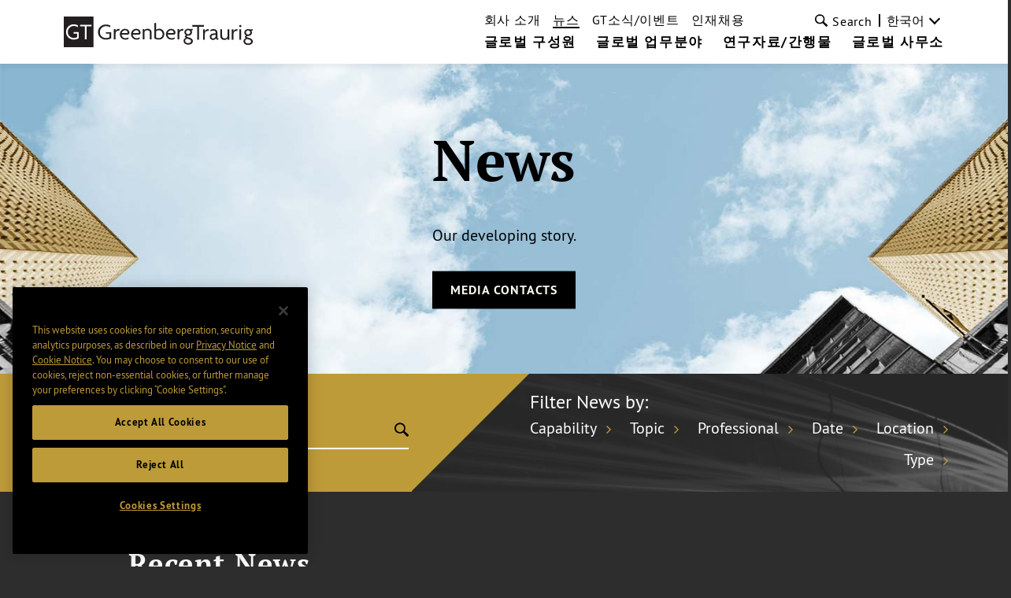

--- FILE ---
content_type: text/html; charset=utf-8
request_url: https://www.gtlaw.com/ko/news
body_size: 27394
content:



<!DOCTYPE html>

<html ng-app="gtlaw" lang="ko">
<head>
    <meta name="viewport" content="width=device-width, initial-scale=1">
    <link rel="icon" href="/favicon.ico" type="image/x-icon" />

    

    <!-- OneTrust Cookies Consent Notice start -->
    <script type="text/javascript" src="https://cdn.cookielaw.org/consent/6c184864-bc96-4b09-ab95-50eb0455389b/OtAutoBlock.js" data-document-language="true"></script>
    <script src="https://cdn.cookielaw.org/scripttemplates/otSDKStub.js" type="text/javascript" charset="UTF-8" data-domain-script="6c184864-bc96-4b09-ab95-50eb0455389b"></script>
    <script type="text/javascript">
        function OptanonWrapper() { }
    </script>
    <!-- OneTrust Cookies Consent Notice end -->


        <!-- Google Tag Manager -->
        <script>(function(w,d,s,l,i){w[l]=w[l]||[];w[l].push({'gtm.start':
        new Date().getTime(),event:'gtm.js'});var f=d.getElementsByTagName(s)[0],
        j=d.createElement(s),dl=l!='dataLayer'?'&l='+l:'';j.async=true;j.src=
        'https://www.googletagmanager.com/gtm.js?id='+i+dl;f.parentNode.insertBefore(j,f);
        })(window,document,'script','dataLayer','GTM-KNL4KD5');</script>
        <!-- End Google Tag Manager -->

    <link rel="canonical" href="https://www.gtlaw.com/en/news" />

    <title>News | Greenberg Traurig LLP</title>
    <meta name="ik-alt-image" content="" />
<meta name="title" content="News | Greenberg Traurig LLP" />
<meta name="description" content="Greenberg Traurig attorneys are thought leaders who are sought out for comment in a wide array of news outlets and publications. GT attorneys also make news through their work on behalf of clients, their community involvement, and their devotion to advancing diversity and innovation in the legal profession. Learn more here. " />
<meta name="keywords" content="" />

<meta property="og:url" content="https://www.gtlaw.com/ko/news" />
<meta property="og:type" content="website" />
<meta property="og:title" content="News | Greenberg Traurig LLP" />
<meta property="og:description" content="" />


<meta name="twitter:card" content="summary">
<meta name="twitter:site" content="@gt_law">
<meta name="twitter:title" content="News | Greenberg Traurig LLP">
<meta name="twitter:dnt" content="on">
<meta name="twitter:description" content="">

    <meta name="twitter:image:src" content="https://www.gtlaw.com/ko/-/media/images/social/gt-logo_200x200.jpg?rev=4e1db324efb8476384027b08af7b7005&amp;sc_lang=ko&amp;hash=DFE8581D5B8291FFB7A34C96B6A59813">

<meta name="limitfilter" content="All">
<meta name="oni_section" content="All">
<meta name="oni_name">
<meta name="oni_name2">
<meta name="oni_name3">
<meta name="robots" content="NOINDEX, NOFOLLOW">

    <link href="/assets/main/site/css/site.v-75jl5ydnbiurjz3upkmha.css" media="screen" rel="stylesheet">
    <link href="/assets/main/site/css/print.v-vrggcjns8qcdnsykc07avw.css" media="print" rel="stylesheet">
</head>
<body>
        <!-- Google Tag Manager (noscript) -->
        <noscript>
            <iframe src="https://www.googletagmanager.com/ns.html?id=GTM-KNL4KD5" height="0" width="0" style="display:none;visibility:hidden"></iframe>
        </noscript>
        <!-- End Google Tag Manager (noscript) -->

    <!--stopindex-->
    <a tabindex="0" class="skip-main" href="#main-content">Skip to main content</a>
<nav class="site-nav white-background" ng-controller="Header" data-languages="[&quot;ar&quot;,&quot;de&quot;,&quot;en&quot;,&quot;en-GB&quot;,&quot;es&quot;,&quot;he&quot;,&quot;it&quot;,&quot;ja&quot;,&quot;ko&quot;,&quot;nl&quot;,&quot;pl&quot;,&quot;pt&quot;,&quot;zh&quot;]" id="site-nav--js">
    <a href="/ko" class="site-logo">
        <img alt="home" class="site-nav__logo" src="/-/media/images/global-sitewide-images/logo.svg?rev=d07323a607914ace919ae5feec7c119b&amp;hash=59AF347B3177907F6747626218361229">
    </a>
    <input type="hidden" id="LogoBlack" value="/-/media/images/global-sitewide-images/logo.svg?rev=d07323a607914ace919ae5feec7c119b&amp;hash=59AF347B3177907F6747626218361229" />
    <input type="hidden" id="LogoWhite" value="/-/media/images/global-sitewide-images/logo_white.svg?rev=3ce6eb2889564453ba93e7fb611f7cad&amp;hash=30E486FAECD8ED3D3C294F0B6B93B346" />
    <div class="site-nav__nav-container">
        
        <ul class="site-nav__primary">
                        <li class="site-nav__primary-item">
                            <a class="site-nav__primary-link " href="/ko/professionals">글로벌 구성원</a>
                        </li>
                        <li class="site-nav__primary-item">
                            <a class="site-nav__primary-link " href="/ko/capabilities">글로벌 업무분야</a>
                        </li>
                        <li class="site-nav__primary-item">
                            <a class="site-nav__primary-link " href="/ko/insights">연구자료/간행물</a>
                        </li>
                        <li class="site-nav__primary-item">
                            <a class="site-nav__primary-link " href="/ko/locations">글로벌 사무소</a>
                        </li>
        </ul>
        <div class="site-nav__secondary">
            <ul class="site-nav__secondary-list">
                            <li class="site-nav__secondary-item">
                                <a class="site-nav__secondary-link " href="/ko/our-firm">회사 소개</a>
                            </li>
                            <li class="site-nav__secondary-item">
                                <a class="site-nav__secondary-link is-active" href="/ko/news">뉴스</a>
                            </li>
                            <li class="site-nav__secondary-item">
                                <a class="site-nav__secondary-link " href="/ko/events">GT소식/이벤트</a>
                            </li>
                            <li class="site-nav__secondary-item">
                                <a class="site-nav__secondary-link " href="/ko/careers">인재채용</a>
                            </li>
            </ul>
                <button tabindex="0" class="site-nav__search-button" id="site-nav__search-button--js" type="button">
                    <div class="site-nav__search-submit-button-flex-container">
                        <span class="site-nav__search-submit-button-icon">
                            <svg aria-labelledby="loupe--368272" class="icon icon--loupe" role="img" alt="">
                                <title id="loupe--368272">search menu</title>
                                <use xlink:href="/-/media/images/system/icons.svg?rev=7208051fff604d3a89f4f496595d96e1&amp;hash=7B4C549A7836D816CAC00638FC7740BF#loupe"></use>
                            </svg>
                        </span>
                        <span class="site-nav__search-button-text">Search</span>
                    </div>
                </button>
            <div tabindex="0" class="language-select">
                <div class="drop-down drop-down-language arrow-right">

                    <div class="current-selection">한국어</div>
                    <ul class="site-nav__language-toggle--js drop-down-options">
                            <li class="drop-down-option">
                                <a href="https://www.gtlaw.com/ar/news">العربية</a>
                            </li>
                            <li class="drop-down-option">
                                <a href="https://www.gtlaw.com/de/news">Deutsch</a>
                            </li>
                            <li class="drop-down-option">
                                <a href="https://www.gtlaw.com/en/news">English</a>
                            </li>
                            <li class="drop-down-option">
                                <a href="https://www.gtlaw.com/en-gb/news">English (United Kingdom)</a>
                            </li>
                            <li class="drop-down-option">
                                <a href="https://www.gtlaw.com/es/news">espa&#241;ol</a>
                            </li>
                            <li class="drop-down-option">
                                <a href="https://www.gtlaw.com/he/news">עברית</a>
                            </li>
                            <li class="drop-down-option">
                                <a href="https://www.gtlaw.com/it/news">italiano</a>
                            </li>
                            <li class="drop-down-option">
                                <a href="https://www.gtlaw.com/ja/news">日本語</a>
                            </li>
                            <li class="drop-down-option">
                                <a href="https://www.gtlaw.com/nl/news">Nederlands</a>
                            </li>
                            <li class="drop-down-option">
                                <a href="https://www.gtlaw.com/pl/news">polski</a>
                            </li>
                            <li class="drop-down-option">
                                <a href="https://www.gtlaw.com/pt/news">portugu&#234;s</a>
                            </li>
                            <li class="drop-down-option">
                                <a href="https://www.gtlaw.com/zh/news">中文</a>
                            </li>
                    </ul>
                </div>
            </div>
        </div>
        <form class="site-nav__search-form" id="headerSearch" action="/sitesearch" ng-controller="SiteSearchHeader">
            <div class="site-nav__search-field-container">
                <label class="site-nav__search-field-label">
                    <span class="site-nav__search-field-label-text">Search</span>
                    <input class="site-nav__search-field" id="site-nav__search-field--js" ng-model="keyword" ng-change="typeAheadKeyup()" type="text" name="keyword">
                </label>
                <button class="site-nav__search-submit-button" type="submit">
                    <span class="site-nav__search-submit-button-icon">
                        <svg aria-labelledby="loupe--241101" class="icon icon--loupe" role="img" alt="">
                            <title id="loupe--241101">submit search</title>
                            <use xmlns:xlink="http://www.w3.org/1999/xlink" xlink:href="/-/media/images/system/icons.svg?rev=7208051fff604d3a89f4f496595d96e1&amp;hash=7B4C549A7836D816CAC00638FC7740BF#loupe"></use>
                        </svg>
                    </span>
                </button>
            </div>
            <div class="type-ahead-container" ng-show="typeAheadResults.length > 0">
                <ul>
                    <li class="type-ahead" ng-repeat="typeahead in typeAheadResults"><a class="title lazy-show lazy-show--from-bottom ng-lazyshow" ng-click="setKeywordHeader(typeahead)">{{typeahead}}</a></li>
                </ul>
            </div>
        </form>
    </div>
    <button aria-label="search menu and mobile navigation" class="site-nav__search-overlay-button" id="site-nav__search-overlay-button--js" type="button">
        <div class="site-nav__search-overlay-icon"></div>
    </button>
</nav>

    <header class="interior-hero">
    <figure class="interior-hero__background-image-container" style="background-image:url('/-/media/images/heroes/herobackground.jpg?rev=48647e88a91d4cf38bd1c804b2091dac&amp;hash=8C1662CA66DD8535F1B965DCB29817A2')"></figure>
    <div class="hero-container">
        <h1 class="heading">News</h1>
        <span class="tagline">Our developing story.</span>
        <div>
<a href="/ko/general/media-contacts-general-content/media-contacts-general-content-page" class="btn-link">Media Contacts</a>
        </div>
    </div>
</header>

    <!--startindex-->
    <div id="main-content">
        <main class="page-insights-landing"
      ng-controller="EntityLanding"
      ng-cloak
      data-page-size="20"
      data-sanitized-fields=""
      data-language="ko"
      data-searchType="News"
      data-enable-featured="1"
      data-featured-page-size="5">
    <!--stopindex-->
<div class="loading-overlay ng-hide" ng-show="isLoading && !enableInfiniteScroll">
    <div class="spinner">
        <span class="icon-spinner8"></span>
    </div>
</div>
<script id="json-filters" type="application/json">
    [{"Title":"Capability","IsFilterTrayOpen":false,"QueryStringParameterName":"services","SelectedCount":0,"Type":0,"Options":[{"Id":"00000000-0000-0000-0000-000000000000","Title":"Select a Capability","Enabled":true,"SortOrder":-1,"Selected":false,"Value":"?"},{"Id":"fb8dfd93-8817-4321-95b0-e2b2896e8b97","Title":"ADA and Accessibility Law","Enabled":true,"SortOrder":0,"Selected":false,"Value":null},{"Id":"91fc9b45-b605-4dfc-9851-28a63b8db647","Title":"Advertising & Marketing Technology","Enabled":true,"SortOrder":1,"Selected":false,"Value":null},{"Id":"26a6e174-0279-4464-923a-bbfe6440e9a9","Title":"American Indian Law","Enabled":true,"SortOrder":2,"Selected":false,"Value":null},{"Id":"69286efb-4979-4058-8f68-55d34ff3f4e2","Title":"Anti-Counterfeiting","Enabled":true,"SortOrder":3,"Selected":false,"Value":null},{"Id":"9a969786-8e5b-4656-aee8-d1a021855d47","Title":"Antitrust Litigation & Competition Regulation","Enabled":true,"SortOrder":4,"Selected":false,"Value":null},{"Id":"cae56ae1-b020-4372-b0e2-becfd258af3d","Title":"Appeals & Legal Issues","Enabled":true,"SortOrder":5,"Selected":false,"Value":null},{"Id":"0c34719c-1e2e-4894-babb-9a4d740f6a1c","Title":"Arbitration & Mediation","Enabled":true,"SortOrder":6,"Selected":false,"Value":null},{"Id":"d066ad28-f2a4-411f-82a3-d33122a20dd9","Title":"Asset Recovery & Fraud Remediation","Enabled":true,"SortOrder":7,"Selected":false,"Value":null},{"Id":"be635357-4931-4824-a359-534ec5956ba7","Title":"Augmented Reality & Virtual Reality","Enabled":true,"SortOrder":8,"Selected":false,"Value":null},{"Id":"e619e8f7-727f-4dfe-9d57-de7327ec8137","Title":"Automotive","Enabled":true,"SortOrder":9,"Selected":false,"Value":null},{"Id":"01c21df8-2c43-4af2-a333-85150b15bba1","Title":"Aviation","Enabled":true,"SortOrder":10,"Selected":false,"Value":null},{"Id":"d8704118-914c-42d4-89bc-f1238a93d532","Title":"Banking & Financial Services","Enabled":true,"SortOrder":11,"Selected":false,"Value":null},{"Id":"a6750713-a5a1-494f-bd0f-ed401b24d700","Title":"Benefits & Compensation","Enabled":true,"SortOrder":12,"Selected":false,"Value":null},{"Id":"a440e6bd-7ccc-4c26-b0a3-d6402666d6c0","Title":"Blockchain & Digital Assets","Enabled":true,"SortOrder":13,"Selected":false,"Value":null},{"Id":"23960025-e13b-4553-9e6d-910c86df6ed8","Title":"Business Aviation","Enabled":true,"SortOrder":14,"Selected":false,"Value":null},{"Id":"6da9b43c-c173-4965-9abc-bfa78edb96ab","Title":"Business Succession Planning","Enabled":true,"SortOrder":15,"Selected":false,"Value":null},{"Id":"2c16eb2c-630a-40c1-87a0-1ac3c8faddc2","Title":"Capital Markets","Enabled":true,"SortOrder":16,"Selected":false,"Value":null},{"Id":"455e68d6-b156-4baa-b34b-d7cd0835510f","Title":"Capital Markets Tax","Enabled":true,"SortOrder":17,"Selected":false,"Value":null},{"Id":"283fbd90-547a-4c7f-a99c-d990dd529de2","Title":"Carbon Capture & Sequestration","Enabled":true,"SortOrder":18,"Selected":false,"Value":null},{"Id":"2904b8b0-223f-4dd8-90f5-cf3e3ff9d805","Title":"Charitable Planning & Foundations","Enabled":true,"SortOrder":19,"Selected":false,"Value":null},{"Id":"25ea4c36-c3bf-46a0-b4c4-a6b6408ab531","Title":"Class Action Litigation","Enabled":true,"SortOrder":20,"Selected":false,"Value":null},{"Id":"6988fafd-eacb-44e9-9ee9-a76eda030f59","Title":"Commercial Litigation","Enabled":true,"SortOrder":21,"Selected":false,"Value":null},{"Id":"8159358f-0403-4743-8341-36c58eea3766","Title":"Complex Torts","Enabled":true,"SortOrder":22,"Selected":false,"Value":null},{"Id":"3d80ad27-fb3a-4e72-b30c-d6069b78e528","Title":"Construction Law","Enabled":true,"SortOrder":23,"Selected":false,"Value":null},{"Id":"11489c76-b51e-42a2-8502-dd8e6e24b0ca","Title":"Copyright Registration & Licensing ","Enabled":true,"SortOrder":24,"Selected":false,"Value":null},{"Id":"6c4449a3-345b-4de6-8d60-454ea10d9b6a","Title":"Corporate","Enabled":true,"SortOrder":25,"Selected":false,"Value":null},{"Id":"8d6088a3-c4f7-49ae-9f39-d395557bafc6","Title":"Corporate Governance & Compliance","Enabled":true,"SortOrder":26,"Selected":false,"Value":null},{"Id":"4e7318bf-fae5-4849-8cab-c6dc76769013","Title":"Corporate Trust Services","Enabled":true,"SortOrder":27,"Selected":false,"Value":null},{"Id":"345c6eb2-9046-4306-be8e-d26f4638831e","Title":"Cross-Border Tax Planning","Enabled":true,"SortOrder":28,"Selected":false,"Value":null},{"Id":"9a0c0832-8480-4eb1-8d53-5614fd0509cf","Title":"Cross-Border Transfers & Transfer Impact Assessments ","Enabled":true,"SortOrder":29,"Selected":false,"Value":null},{"Id":"62ea8b9b-d67b-40e5-990a-c554d2e115c8","Title":"Customs","Enabled":true,"SortOrder":30,"Selected":false,"Value":null},{"Id":"cf76a14b-ab99-4468-b3e6-5f9a06dcfee9","Title":"Cybersecurity Readiness Assessments","Enabled":true,"SortOrder":31,"Selected":false,"Value":null},{"Id":"b1fa51ba-b75c-4e00-a27d-cf9ec917a6e7","Title":"Data Breach Incident Response","Enabled":true,"SortOrder":32,"Selected":false,"Value":null},{"Id":"a9957f12-b5c7-477b-8a5c-a41beaf39089","Title":"Data Inventories & Records of Processing","Enabled":true,"SortOrder":33,"Selected":false,"Value":null},{"Id":"2ca45cc6-0041-4935-b888-b36c7c190816","Title":"Data Minimization & Records Retention","Enabled":true,"SortOrder":34,"Selected":false,"Value":null},{"Id":"44c82636-7b99-4ac3-a878-793361a43304","Title":"Data Privacy & Cybersecurity","Enabled":true,"SortOrder":35,"Selected":false,"Value":null},{"Id":"3e8ef48b-e7ae-4f2c-b025-1582118531a7","Title":"Defense, Aviation & Space","Enabled":true,"SortOrder":36,"Selected":false,"Value":null},{"Id":"ede2d371-8253-4dc9-992a-ca62c491f284","Title":"Digital Health","Enabled":true,"SortOrder":37,"Selected":false,"Value":null},{"Id":"765c79ce-5c3d-467e-b73e-494a43740202","Title":"Digital Infrastructure","Enabled":true,"SortOrder":38,"Selected":false,"Value":null},{"Id":"f9f02372-079d-4bb9-b04a-66ae466dc5ac","Title":"Distressed High-Yield Bond Workout Group","Enabled":true,"SortOrder":39,"Selected":false,"Value":null},{"Id":"cdf6d963-0f4c-4bc6-9a53-2a439aa12f9f","Title":"eDiscovery & eRetention","Enabled":true,"SortOrder":40,"Selected":false,"Value":null},{"Id":"ab6ba0ed-4ae5-4fc4-b08a-3a3c41437539","Title":"Education","Enabled":true,"SortOrder":41,"Selected":false,"Value":null},{"Id":"09e85208-ff20-4f41-b064-d55d869e98a4","Title":"Electric Power & Utility Regulation","Enabled":true,"SortOrder":42,"Selected":false,"Value":null},{"Id":"287ac068-13f4-45a6-9dbc-d98fe201ca3b","Title":"Employee Stock Ownership Plans (ESOPs)","Enabled":true,"SortOrder":43,"Selected":false,"Value":null},{"Id":"2b6af6a6-2f45-4cae-94f6-d1b7d11294aa","Title":"Employment Litigation & Trials","Enabled":true,"SortOrder":44,"Selected":false,"Value":null},{"Id":"ccd06384-6e06-4022-8e41-9699533f6996","Title":"Energy & Natural Resources","Enabled":true,"SortOrder":45,"Selected":false,"Value":null},{"Id":"e68c4ee1-1af4-4bc0-aba3-52d6688abcfc","Title":"Energy Litigation","Enabled":true,"SortOrder":46,"Selected":false,"Value":null},{"Id":"a6536bb8-5ade-4307-b939-14966bea4548","Title":"Energy Project Finance & Development","Enabled":true,"SortOrder":47,"Selected":false,"Value":null},{"Id":"9affc476-2b72-438a-8d45-110cae58a380","Title":"Energy Tax Equity","Enabled":true,"SortOrder":48,"Selected":false,"Value":null},{"Id":"0490d82a-3b0b-4165-b161-3489213f7188","Title":"Energy Transactions","Enabled":true,"SortOrder":49,"Selected":false,"Value":null},{"Id":"099458a8-5cf7-41b2-b299-e7afc3055851","Title":"Entertainment, Media & Sports","Enabled":true,"SortOrder":50,"Selected":false,"Value":null},{"Id":"d9d58d1a-5d82-4145-9937-9c1d95f6ac27","Title":"Environmental","Enabled":true,"SortOrder":51,"Selected":false,"Value":null},{"Id":"78c8b16e-e44e-47a3-be29-6c422be67454","Title":"Environmental & Toxic Tort Litigation","Enabled":true,"SortOrder":52,"Selected":false,"Value":null},{"Id":"f0e7e120-0b65-45dc-8855-4e9d47db2152","Title":"Environmental, Social & Governance (ESG)","Enabled":true,"SortOrder":53,"Selected":false,"Value":null},{"Id":"1da902cb-0340-40b4-bef6-4da359bb4c1f","Title":"Equine Industry Group","Enabled":true,"SortOrder":54,"Selected":false,"Value":null},{"Id":"6e789d8c-f8c7-4a48-a795-5de3a93dabe6","Title":"ERISA & Employee Benefits Litigation","Enabled":true,"SortOrder":55,"Selected":false,"Value":null},{"Id":"edf584db-4453-4741-a9e7-58f342c02972","Title":"Estate Planning/Trust & Estate Administration","Enabled":true,"SortOrder":56,"Selected":false,"Value":null},{"Id":"aedb83e0-bf03-485d-9744-a5617eb507f7","Title":"Export Controls & Economic Sanctions","Enabled":true,"SortOrder":57,"Selected":false,"Value":null},{"Id":"af0959de-f5c6-4620-9a91-3144ff5a430a","Title":"Family Office Services","Enabled":true,"SortOrder":58,"Selected":false,"Value":null},{"Id":"2e19b711-f5f5-438c-b664-7bf21d8ebd14","Title":"Federal Regulatory & Administrative Law","Enabled":true,"SortOrder":59,"Selected":false,"Value":null},{"Id":"6e8eaaec-c5b2-48ba-acbe-f8508866cbbb","Title":"Fiduciary Litigation","Enabled":true,"SortOrder":60,"Selected":false,"Value":null},{"Id":"0f5bf678-df38-4887-838d-e6f49abe267c","Title":"Finance","Enabled":true,"SortOrder":61,"Selected":false,"Value":null},{"Id":"9f5530f3-2ba2-420f-b973-61d7ad164c2d","Title":"Finance Instruments, Derivatives & Project Finance Tax","Enabled":true,"SortOrder":62,"Selected":false,"Value":null},{"Id":"fb5392c4-faaf-4e67-8dcf-375e0234a75a","Title":"Financial Information Privacy","Enabled":true,"SortOrder":63,"Selected":false,"Value":null},{"Id":"43303081-0790-4a50-971c-e8977c698b6e","Title":"Financial Regulatory & Compliance","Enabled":true,"SortOrder":64,"Selected":false,"Value":null},{"Id":"ef9ea1e0-ebd4-4190-a4f0-d6e8cf78fbd7","Title":"Financial Services Litigation","Enabled":true,"SortOrder":65,"Selected":false,"Value":null},{"Id":"e9341dce-e02a-4809-bb90-b31fd7257e28","Title":"Fintech","Enabled":true,"SortOrder":66,"Selected":false,"Value":null},{"Id":"b5ffc57b-1e88-4bfc-9202-a86aa5272161","Title":"Food, Beverage & Agribusiness","Enabled":true,"SortOrder":67,"Selected":false,"Value":null},{"Id":"0e9cdc75-0ddd-4e7d-a586-35fa5349b22b","Title":"Franchise & Distribution","Enabled":true,"SortOrder":68,"Selected":false,"Value":null},{"Id":"b3ff6e03-adf8-4018-9a6e-76e2d907d994","Title":"Futures & Derivatives","Enabled":true,"SortOrder":69,"Selected":false,"Value":null},{"Id":"b4beb820-97f1-4699-a514-35bdfea3b813","Title":"Gaming","Enabled":true,"SortOrder":70,"Selected":false,"Value":null},{"Id":"d2255660-c31c-49bb-9277-dc2c87714ec4","Title":"Gaming Licensing & Regulation","Enabled":true,"SortOrder":71,"Selected":false,"Value":null},{"Id":"e8c6de93-b2c5-467e-8cfc-674fa39b1481","Title":"Global Data Protection Programs","Enabled":true,"SortOrder":72,"Selected":false,"Value":null},{"Id":"468006f6-95ba-4212-9a56-7b568f8bd9e3","Title":"Government Contract Lending","Enabled":true,"SortOrder":73,"Selected":false,"Value":null},{"Id":"9c60e8f9-0338-4822-bb29-36afba123ba3","Title":"Government Contractor Cybersecurity","Enabled":true,"SortOrder":74,"Selected":false,"Value":null},{"Id":"caeb0d35-026b-4aad-b816-cd322856fc0b","Title":"Government Contracts","Enabled":true,"SortOrder":75,"Selected":false,"Value":null},{"Id":"f5560d16-7e25-47a1-8cc7-ad8ed143881e","Title":"Government Contracts - Investigations","Enabled":true,"SortOrder":76,"Selected":false,"Value":null},{"Id":"a45e4fc4-e556-4543-a245-b51f4781eacf","Title":"Government Contracts - Suspension & Debarment","Enabled":true,"SortOrder":77,"Selected":false,"Value":null},{"Id":"73e88db2-4c46-4c2f-a99a-4c7d71687d4d","Title":"Government Contracts Bid Protest Litigation","Enabled":true,"SortOrder":78,"Selected":false,"Value":null},{"Id":"d6ec43fd-b953-40be-9968-e1e22c6380b0","Title":"Government Law & Policy","Enabled":true,"SortOrder":79,"Selected":false,"Value":null},{"Id":"14fe8d22-ecbf-4bf6-ad41-60e873725f82","Title":"Health Care & FDA Practice","Enabled":true,"SortOrder":80,"Selected":false,"Value":null},{"Id":"dfbfae4e-340e-4ee9-9070-9cc653256a4e","Title":"Health Information Privacy","Enabled":true,"SortOrder":81,"Selected":false,"Value":null},{"Id":"770e61c1-abef-4ad7-b3c7-4fe18569ae38","Title":"Hospitality","Enabled":true,"SortOrder":82,"Selected":false,"Value":null},{"Id":"4bcfd452-fbde-4e35-a912-c0134f0684d4","Title":"Hydrogen","Enabled":true,"SortOrder":83,"Selected":false,"Value":null},{"Id":"c634294f-119b-4c44-9b54-72f416f2c2be","Title":"Immigration & Compliance","Enabled":true,"SortOrder":84,"Selected":false,"Value":null},{"Id":"9135a762-d0a7-4cc5-9655-4539327b1881","Title":"Infrastructure","Enabled":true,"SortOrder":85,"Selected":false,"Value":null},{"Id":"098951c9-35f8-4a0c-9169-f6880aae2c40","Title":"Innovation & Artificial Intelligence","Enabled":true,"SortOrder":86,"Selected":false,"Value":null},{"Id":"f15d02bb-e820-4e5a-bf91-c37cca291a8c","Title":"Institutional Banking & Investment Services (IBIS)","Enabled":true,"SortOrder":87,"Selected":false,"Value":null},{"Id":"73ea4d77-5080-469d-ae4b-a1e2440fd89b","Title":"Institutional Investors","Enabled":true,"SortOrder":88,"Selected":false,"Value":null},{"Id":"82985549-02e0-4910-a7de-0d514ef571f9","Title":"Insurance","Enabled":true,"SortOrder":89,"Selected":false,"Value":null},{"Id":"926ebb33-1b27-4a08-a04e-e68cd4adee2e","Title":"Insurance & Reinsurance Litigation","Enabled":true,"SortOrder":90,"Selected":false,"Value":null},{"Id":"3453818b-6a7b-4bf4-a53d-112288a66ee7","Title":"Insurance Regulatory & Transactions","Enabled":true,"SortOrder":91,"Selected":false,"Value":null},{"Id":"e9daf62b-974d-49e8-bca3-27df9df74c97","Title":"Intellectual Property & Technology","Enabled":true,"SortOrder":92,"Selected":false,"Value":null},{"Id":"736f7526-b67e-46e9-a395-e74ff5a786bf","Title":"Intellectual Property Litigation","Enabled":true,"SortOrder":93,"Selected":false,"Value":null},{"Id":"3164293d-4e5f-46df-b037-c1722bbb7f3d","Title":"International Arbitration & Litigation","Enabled":true,"SortOrder":94,"Selected":false,"Value":null},{"Id":"67f7770d-e38a-4c54-a290-ed065c8bf1a2","Title":"International Employment, Immigration & Workforce Strategies","Enabled":true,"SortOrder":95,"Selected":false,"Value":null},{"Id":"e68b6a3b-2727-4615-9323-f0a4d890dddc","Title":"International Estate Planning","Enabled":true,"SortOrder":96,"Selected":false,"Value":null},{"Id":"c490068e-76df-433b-9a19-1c5f09c081ff","Title":"International Gaming","Enabled":true,"SortOrder":97,"Selected":false,"Value":null},{"Id":"a91cbe05-2591-4795-adb4-28222f38e907","Title":"International Trade","Enabled":true,"SortOrder":98,"Selected":false,"Value":null},{"Id":"ace4e38f-2d27-4ffb-b04e-f49c192ed447","Title":"International Trade Commission's Section 337 Litigation","Enabled":true,"SortOrder":99,"Selected":false,"Value":null},{"Id":"721c72f3-2e5b-4b91-ab4f-49a70d7f3b49","Title":"Internet, Domain Name, E-Commerce & Social Media","Enabled":true,"SortOrder":100,"Selected":false,"Value":null},{"Id":"8bfdefaf-e3a0-4d7c-9cc6-f3c06dcda2fe","Title":"Investment Management","Enabled":true,"SortOrder":101,"Selected":false,"Value":null},{"Id":"8e5cc780-3d15-4136-881a-6b70c86a6c61","Title":"IT & Business Process Outsourcing","Enabled":true,"SortOrder":102,"Selected":false,"Value":null},{"Id":"96e32c35-f6c1-40c0-b88f-eef54afe64fb","Title":"Labor & Employment","Enabled":true,"SortOrder":103,"Selected":false,"Value":null},{"Id":"bffb0c6a-7d31-44b5-9fa5-80b0ebe156d9","Title":"Labor & Employment Due Diligence","Enabled":true,"SortOrder":104,"Selected":false,"Value":null},{"Id":"4d34a79d-c5d8-4726-87db-4d02ce2089ac","Title":"Labor-Management Relations","Enabled":true,"SortOrder":105,"Selected":false,"Value":null},{"Id":"23a675f2-146f-44c6-b77b-75854bb123c1","Title":"Land Use","Enabled":true,"SortOrder":106,"Selected":false,"Value":null},{"Id":"fa240097-27e9-442e-bb0a-d54e1bc17c1a","Title":"Latin America Practice","Enabled":true,"SortOrder":107,"Selected":false,"Value":null},{"Id":"994db474-e77f-4e4d-b8f6-9172cf34e527","Title":"Life Sciences & Medical Technology","Enabled":true,"SortOrder":108,"Selected":false,"Value":null},{"Id":"0df47714-ab02-417b-b799-a2ff3a654a0a","Title":"Liquefied Natural Gas","Enabled":true,"SortOrder":109,"Selected":false,"Value":null},{"Id":"20b5632b-eb6b-4611-a3d4-b7210fb5b4d4","Title":"Litigation","Enabled":true,"SortOrder":110,"Selected":false,"Value":null},{"Id":"eeb2ce1c-e1c4-4b92-add8-06f100c5f097","Title":"M&A and Private Equity Dispute Resolution","Enabled":true,"SortOrder":111,"Selected":false,"Value":null},{"Id":"a0bce388-bc07-49da-9ab1-3da564fb370d","Title":"Manufacturing & Supply Chain Industry","Enabled":true,"SortOrder":112,"Selected":false,"Value":null},{"Id":"ba4d210a-47bd-42d5-b064-0d7304f83228","Title":"Marketing, Advertising, Sweepstakes & Promotions Law","Enabled":true,"SortOrder":113,"Selected":false,"Value":null},{"Id":"cc6e5f96-f568-45aa-a2ba-26b5d8033bf0","Title":"Media & Entertainment Litigation","Enabled":true,"SortOrder":114,"Selected":false,"Value":null},{"Id":"3d3467cb-8f9d-4e44-b8d9-bd3daa578e8f","Title":"Mergers & Acquisitions","Enabled":true,"SortOrder":115,"Selected":false,"Value":null},{"Id":"c60fda7a-b486-4012-91c4-700396030f60","Title":"Mergers & Acquisitions Tax","Enabled":true,"SortOrder":116,"Selected":false,"Value":null},{"Id":"71c184ee-099c-4429-910d-ba0445dcce7a","Title":"Mining","Enabled":true,"SortOrder":117,"Selected":false,"Value":null},{"Id":"59d693a9-a9b2-44ef-ac68-d58cf0a1d242","Title":"National Security","Enabled":true,"SortOrder":118,"Selected":false,"Value":null},{"Id":"d6a5ca01-249b-4ba7-a9af-0941c912c509","Title":"Oil & Gas Pipeline Regulation","Enabled":true,"SortOrder":119,"Selected":false,"Value":null},{"Id":"4ec3aee8-2727-41c8-8518-c7ea159e3748","Title":"Opportunity Zone Funds","Enabled":true,"SortOrder":120,"Selected":false,"Value":null},{"Id":"a31a81c9-d321-4836-b1aa-082052431e3f","Title":"OSHA","Enabled":true,"SortOrder":121,"Selected":false,"Value":null},{"Id":"a5d426ac-5dff-44fe-953b-556e7edadaa3","Title":"Patents and Innovation Strategies","Enabled":true,"SortOrder":122,"Selected":false,"Value":null},{"Id":"34086c8b-7654-4777-bb96-ed219795af25","Title":"Pharmaceutical, Medical Device & Health Care","Enabled":true,"SortOrder":123,"Selected":false,"Value":null},{"Id":"0cd36a6e-483b-4c5a-bf94-d36e2e72f8a4","Title":"Pharmaceutical, Medical Device & Health Care Litigation","Enabled":true,"SortOrder":124,"Selected":false,"Value":null},{"Id":"ef0248f4-78c1-4e0f-8a04-a9d9d81a96d4","Title":"Political Law & Compliance","Enabled":true,"SortOrder":125,"Selected":false,"Value":null},{"Id":"ef6d83c8-7912-4536-9b1d-8ccda22eb397","Title":"Privacy & Security Employee Training","Enabled":true,"SortOrder":126,"Selected":false,"Value":null},{"Id":"a680f712-ce5e-4e14-a3ee-b87024e1d7ee","Title":"Privacy Gap Assessments","Enabled":true,"SortOrder":127,"Selected":false,"Value":null},{"Id":"5bf9bc9a-7e4d-498b-98cd-1327fae4cf74","Title":"Private Equity","Enabled":true,"SortOrder":128,"Selected":false,"Value":null},{"Id":"5dec2b3a-38ad-4c9d-832c-b10ce630ea65","Title":"Private Funds","Enabled":true,"SortOrder":129,"Selected":false,"Value":null},{"Id":"100869e1-701e-4ffa-aa4d-11b90f922e48","Title":"Private Wealth Services","Enabled":true,"SortOrder":130,"Selected":false,"Value":null},{"Id":"33a9d0d8-df26-4c4b-ba6d-428471db7863","Title":"Products Liability & Mass Torts ","Enabled":true,"SortOrder":131,"Selected":false,"Value":null},{"Id":"69cb2e14-d8e8-4d05-97d8-8c11979ef011","Title":"Professional Service Providers","Enabled":true,"SortOrder":132,"Selected":false,"Value":null},{"Id":"563bd7fa-eef9-4188-843a-7382a9cbd970","Title":"Project & Infrastructure Finance","Enabled":true,"SortOrder":133,"Selected":false,"Value":null},{"Id":"a32bcacc-3da4-4890-a2a3-74d45caa63e1","Title":"Property Tax","Enabled":true,"SortOrder":134,"Selected":false,"Value":null},{"Id":"15938dde-9dca-4d8d-85d4-d00405d909fc","Title":"Proposition 65 & Green Chemistry","Enabled":true,"SortOrder":135,"Selected":false,"Value":null},{"Id":"571299ad-c4f3-4f9e-b8b6-0ff4d99d43db","Title":"Public Finance & Infrastructure","Enabled":true,"SortOrder":136,"Selected":false,"Value":null},{"Id":"421ac4c5-9ab2-40f9-a0b4-f66cf0e281e8","Title":"Public Utilities","Enabled":true,"SortOrder":137,"Selected":false,"Value":null},{"Id":"5572ffc5-7d7a-4b7a-86be-2ae2fbbc0df7","Title":"Public-Private Partnerships (P3)","Enabled":true,"SortOrder":138,"Selected":false,"Value":null},{"Id":"1781069c-0af6-4f3d-a8ea-f00c026da8bc","Title":"Rail & Transit","Enabled":true,"SortOrder":139,"Selected":false,"Value":null},{"Id":"e6fab72b-50bb-4031-9138-f3852eb2d128","Title":"Real Estate","Enabled":true,"SortOrder":140,"Selected":false,"Value":null},{"Id":"68e5629c-0e89-4e15-8d8f-11cbb67dddd2","Title":"Real Estate Finance","Enabled":true,"SortOrder":141,"Selected":false,"Value":null},{"Id":"11eeffcf-f85d-4c56-a477-8dfed7617d1b","Title":"Real Estate Funds","Enabled":true,"SortOrder":142,"Selected":false,"Value":null},{"Id":"0efcd779-b66e-4441-934f-71bdbd500091","Title":"Real Estate Investment Trusts (REITs)","Enabled":true,"SortOrder":143,"Selected":false,"Value":null},{"Id":"981ce06c-d494-496b-9067-7e9300603d27","Title":"Real Estate Leasing","Enabled":true,"SortOrder":144,"Selected":false,"Value":null},{"Id":"07fb0690-d196-49c7-914d-b7d741ec62a9","Title":"Real Estate Litigation","Enabled":true,"SortOrder":145,"Selected":false,"Value":null},{"Id":"e89bc8fb-5607-4f5a-98ab-621fc4a4bbec","Title":"Real Estate Operations","Enabled":true,"SortOrder":146,"Selected":false,"Value":null},{"Id":"df3c1d5a-070f-4e3b-92ed-76e10704bd48","Title":"Real Estate Tax","Enabled":true,"SortOrder":147,"Selected":false,"Value":null},{"Id":"cf5db900-6ee4-4902-9a81-e3cfe5b4c055","Title":"Regulatory & Compliance","Enabled":true,"SortOrder":148,"Selected":false,"Value":null},{"Id":"ce993b4d-01bf-4742-826e-fdca4d6483ca","Title":"Regulatory Investigations","Enabled":true,"SortOrder":149,"Selected":false,"Value":null},{"Id":"6bfccf74-6cfc-4e05-8fe1-1b9299a2fae2","Title":"Renewable Energy","Enabled":true,"SortOrder":150,"Selected":false,"Value":null},{"Id":"afbd0b9c-0d0f-4ab8-9245-c1c737cde8d3","Title":"Restaurant Industry","Enabled":true,"SortOrder":151,"Selected":false,"Value":null},{"Id":"5849fef2-aab4-41da-a8e9-819c16b26920","Title":"Restructuring & Special Situations","Enabled":true,"SortOrder":152,"Selected":false,"Value":null},{"Id":"3e5b6cf4-d2b3-4210-907b-7f3fb73abbc0","Title":"Retail","Enabled":true,"SortOrder":153,"Selected":false,"Value":null},{"Id":"a4f419b4-9481-4906-8b46-d37e542bf106","Title":"Securities Litigation","Enabled":true,"SortOrder":154,"Selected":false,"Value":null},{"Id":"818de439-3520-48a6-aeaa-b66d02f91707","Title":"Space & Satellite","Enabled":true,"SortOrder":155,"Selected":false,"Value":null},{"Id":"cb9e5aab-1fe2-420c-a768-9616bde93104","Title":"Special Purpose Acquisition Companies (SPACs)","Enabled":true,"SortOrder":156,"Selected":false,"Value":null},{"Id":"a94679a9-0516-40a7-abd9-3d3a51a8ac90","Title":"Sports Betting","Enabled":true,"SortOrder":157,"Selected":false,"Value":null},{"Id":"3ae20561-78d0-4c6a-85bd-9e793be6fbed","Title":"Sports Facilities & Entertainment Venues","Enabled":true,"SortOrder":158,"Selected":false,"Value":null},{"Id":"413c95d1-e853-4880-b292-d855b47036c4","Title":"Sports Law","Enabled":true,"SortOrder":159,"Selected":false,"Value":null},{"Id":"3d510b74-45da-4f8d-9afa-df9d21f0880d","Title":"State & Federal Tax Controversies","Enabled":true,"SortOrder":160,"Selected":false,"Value":null},{"Id":"cd266e30-4671-4f39-99f9-7fb3f3c3f262","Title":"State & Local Tax (SALT)","Enabled":true,"SortOrder":161,"Selected":false,"Value":null},{"Id":"80af6250-1014-43ad-b419-31881c22bdd1","Title":"State Attorneys General Practice","Enabled":true,"SortOrder":162,"Selected":false,"Value":null},{"Id":"5de2719a-b0d7-426e-96b7-b5a0e7b52d6d","Title":"State Privacy Laws","Enabled":true,"SortOrder":163,"Selected":false,"Value":null},{"Id":"a9051ee4-f17e-4a5e-b81b-cb0ec3b8e843","Title":"Structured Finance","Enabled":true,"SortOrder":164,"Selected":false,"Value":null},{"Id":"8378704c-f914-41a6-8226-613cadfe7584","Title":"Tabletops/Incident Response Training","Enabled":true,"SortOrder":165,"Selected":false,"Value":null},{"Id":"ae0ce045-a8fa-4598-bb0a-0c7305332f01","Title":"Tax","Enabled":true,"SortOrder":166,"Selected":false,"Value":null},{"Id":"7e406f79-8839-4cb2-b94e-935c4a1cf827","Title":"Tax & Business Group","Enabled":true,"SortOrder":167,"Selected":false,"Value":null},{"Id":"4afe5ef9-4a4f-4356-b622-4ca9fc8f6e43","Title":"Tax Controversy and Litigation","Enabled":true,"SortOrder":168,"Selected":false,"Value":null},{"Id":"9fdaad70-3cf6-4755-8826-89b25d385a92","Title":"Tax-Exempt Organizations & Philanthropy","Enabled":true,"SortOrder":169,"Selected":false,"Value":null},{"Id":"9dfecaea-0e53-4b8a-b825-29ba16600d03","Title":"Technology Transactions","Enabled":true,"SortOrder":170,"Selected":false,"Value":null},{"Id":"969d95db-1d5a-4125-8fa9-a8d4937b8f3c","Title":"Technology, Media & Telecommunications","Enabled":true,"SortOrder":171,"Selected":false,"Value":null},{"Id":"a31a21a9-59b5-4184-9ad0-f8ca9b27945d","Title":"Telecommunications","Enabled":true,"SortOrder":172,"Selected":false,"Value":null},{"Id":"7b2156d2-80fc-4a3b-b3c0-b8c3758b2574","Title":"Trade Remedies","Enabled":true,"SortOrder":173,"Selected":false,"Value":null},{"Id":"226763fa-4060-48f1-b02a-7e41d12a7b46","Title":"Trade Secrets","Enabled":true,"SortOrder":174,"Selected":false,"Value":null},{"Id":"983073e9-f02b-42cd-a13f-a0f182735be9","Title":"Trademark & Brand Management","Enabled":true,"SortOrder":175,"Selected":false,"Value":null},{"Id":"23285423-8bde-481b-98ac-b1f61f48db9c","Title":"Transportation","Enabled":true,"SortOrder":176,"Selected":false,"Value":null},{"Id":"bcc740cd-c1d2-45ea-a4e3-69853aee343a","Title":"Trial Practice","Enabled":true,"SortOrder":177,"Selected":false,"Value":null},{"Id":"d63e1724-be94-475b-aab3-5d7792dd90a4","Title":"Tribal Gaming","Enabled":true,"SortOrder":178,"Selected":false,"Value":null},{"Id":"deef97a4-9fc0-478b-887c-94b832984d49","Title":"Trusts & Estates Litigation","Enabled":true,"SortOrder":179,"Selected":false,"Value":null},{"Id":"37c3d67f-1e6b-44cf-97e5-8cf391d8dc88","Title":"UK Civil Fraud & Business Disputes","Enabled":true,"SortOrder":180,"Selected":false,"Value":null},{"Id":"8e88c227-5782-4e6c-b9e4-2b2b3597eb6a","Title":"Upstream Oil & Gas","Enabled":true,"SortOrder":181,"Selected":false,"Value":null},{"Id":"5e147ead-78af-4522-a8bb-ae79bbdf5678","Title":"Value-Added Tax (VAT)","Enabled":true,"SortOrder":182,"Selected":false,"Value":null},{"Id":"b53c5677-6a88-40c7-9d03-ba69bd667cc2","Title":"Venture Capital & Emerging Technology","Enabled":true,"SortOrder":183,"Selected":false,"Value":null},{"Id":"9a99576c-4ae7-44fa-ab3b-7cf89a49ac5f","Title":"Video Games & Esports","Enabled":true,"SortOrder":184,"Selected":false,"Value":null},{"Id":"3a53c305-fbd4-4594-86a7-93eb8d5fc3df","Title":"Wage & Hour Class and Collective Litigation","Enabled":true,"SortOrder":185,"Selected":false,"Value":null},{"Id":"e54820ef-f395-4a4c-995a-a804e67297af","Title":"Water Law","Enabled":true,"SortOrder":186,"Selected":false,"Value":null},{"Id":"9bb8cb91-0d0f-4566-872d-01437ded07d9","Title":"White Collar Defense & Investigations","Enabled":true,"SortOrder":187,"Selected":false,"Value":null},{"Id":"ff152293-4260-4fbd-ab41-6758f0949a11","Title":"Workplace Compliance & Counseling","Enabled":true,"SortOrder":188,"Selected":false,"Value":null}],"FilterText":null,"SelectedOption":null,"DefaultOption":{"Id":"00000000-0000-0000-0000-000000000000","Title":"Select a Capability","Enabled":true,"SortOrder":-1,"Selected":false,"Value":"?"},"PlaceholderText":"Select a Capability"},{"Title":"Topic","IsFilterTrayOpen":false,"QueryStringParameterName":"topics","SelectedCount":0,"Type":0,"Options":[{"Id":"00000000-0000-0000-0000-000000000000","Title":"Select a Topic","Enabled":true,"SortOrder":-1,"Selected":false,"Value":"?"},{"Id":"a51c62ac-bb5f-42b9-a026-4ea469c3a8b9","Title":"2020 U.S. Presidential Election","Enabled":true,"SortOrder":0,"Selected":false,"Value":null},{"Id":"ce42fbf9-f687-45d3-b55d-93c958d0b270","Title":"2021 Trends in Law","Enabled":true,"SortOrder":1,"Selected":false,"Value":null},{"Id":"3e9f6a68-bb26-4c66-a16f-1afc5df6b4eb","Title":"2022 Midterm Election","Enabled":true,"SortOrder":2,"Selected":false,"Value":null},{"Id":"714e0dc7-afba-431f-9355-f7aa599b77d9","Title":"2022 Trends in Law","Enabled":true,"SortOrder":3,"Selected":false,"Value":null},{"Id":"248e9f66-4486-4fa0-978e-90c5fef7f87b","Title":"2023 Trends in Law","Enabled":true,"SortOrder":4,"Selected":false,"Value":null},{"Id":"6984efed-a6e5-476c-8587-9a271546a741","Title":"2024 Election","Enabled":true,"SortOrder":5,"Selected":false,"Value":null},{"Id":"00d45535-bbe6-4881-b386-31b89763006b","Title":"2024 Trends in Law","Enabled":true,"SortOrder":6,"Selected":false,"Value":null},{"Id":"9f41db7c-8bc3-45c1-8614-f35e3742eac1","Title":"2025 Trends in Law","Enabled":true,"SortOrder":7,"Selected":false,"Value":null},{"Id":"c635c89e-80b6-4776-9cb4-248d3d9f70cb","Title":"Africa Practice - Greenberg Traurig","Enabled":true,"SortOrder":8,"Selected":false,"Value":null},{"Id":"0201e7f1-9c44-47d0-b355-6be8e31e4ef5","Title":"Amsterdam Sustainability Desk","Enabled":true,"SortOrder":9,"Selected":false,"Value":null},{"Id":"9ce969b5-3db4-4e09-9569-5fde434d274d","Title":"Anti-Corruption / FCPA - Foreign Corrupt Practices Act","Enabled":true,"SortOrder":10,"Selected":false,"Value":null},{"Id":"30ed0c68-bc70-4eaa-8d38-09e78e8616dc","Title":"Awards & Accolades","Enabled":true,"SortOrder":11,"Selected":false,"Value":null},{"Id":"80f48b8a-1336-4796-99d1-a837e6d40bf0","Title":"Biden Administration","Enabled":true,"SortOrder":12,"Selected":false,"Value":null},{"Id":"0c40183f-9033-43d4-9782-5e3af6a7ebaf","Title":"Black History Month - U.S.","Enabled":true,"SortOrder":13,"Selected":false,"Value":null},{"Id":"b4388ceb-e2f5-4267-b6cf-17497de5f75c","Title":"Brexit","Enabled":true,"SortOrder":14,"Selected":false,"Value":null},{"Id":"0b535a8b-e190-4245-b4f1-50d1452d4dce","Title":"California FAST Act","Enabled":true,"SortOrder":15,"Selected":false,"Value":null},{"Id":"4c95e36d-c0b0-4fff-ad5c-4d4ceb82f634","Title":"CCPA - Consumer Privacy Act","Enabled":true,"SortOrder":16,"Selected":false,"Value":null},{"Id":"3620b6a8-6f5f-4ae9-951d-4ef0233ecfa9","Title":"Chapter 93A - Massachusetts","Enabled":true,"SortOrder":17,"Selected":false,"Value":null},{"Id":"38e9faf9-3af4-4999-b4e4-516452626824","Title":"Community Involvement","Enabled":true,"SortOrder":18,"Selected":false,"Value":null},{"Id":"621cef63-836a-4fdf-9e07-7dcf77687fc8","Title":"Congressional Investigations","Enabled":true,"SortOrder":19,"Selected":false,"Value":null},{"Id":"d7057952-e8d6-4f44-9634-07cd132cf57d","Title":"Coronavirus - Business Continuity","Enabled":true,"SortOrder":20,"Selected":false,"Value":null},{"Id":"a07629d9-c8b8-42e5-b43a-1b2d965b9894","Title":"Coronavirus - CARES Act","Enabled":true,"SortOrder":21,"Selected":false,"Value":null},{"Id":"9cff68a5-1567-432f-a2d9-79e754ace2fe","Title":"Coronavirus – Distressed Businesses","Enabled":true,"SortOrder":22,"Selected":false,"Value":null},{"Id":"9d20456b-25b4-41f1-bae3-35d25468a6d5","Title":"Coronavirus – Economic Stimulus","Enabled":true,"SortOrder":23,"Selected":false,"Value":null},{"Id":"08a50068-1b3a-4583-855c-1fe406356f9f","Title":"Coronavirus/COVID-19","Enabled":true,"SortOrder":24,"Selected":false,"Value":null},{"Id":"5366bcc8-900a-4141-ab27-bec5a8a884ab","Title":"CPRA - California Privacy Rights Act","Enabled":true,"SortOrder":25,"Selected":false,"Value":null},{"Id":"bb08d333-bff0-4f98-96fd-602dfad9a520","Title":"CTA - Corporate Transparency Act","Enabled":true,"SortOrder":26,"Selected":false,"Value":null},{"Id":"74d6debd-8286-4bc0-82b4-ad74ecbd7920","Title":"Cuba Practice - Greenberg Traurig","Enabled":true,"SortOrder":27,"Selected":false,"Value":null},{"Id":"7f32b74c-3bba-4094-863c-6a7ff3331105","Title":"Deals & Matters - Greenberg Traurig","Enabled":true,"SortOrder":28,"Selected":false,"Value":null},{"Id":"4af7d998-97df-4e2a-89ae-98b8dfea1e23","Title":"Dodd-Frank Wall Street Reform and Consumer Protection Act","Enabled":true,"SortOrder":29,"Selected":false,"Value":null},{"Id":"92bdb63f-4b17-4a3b-9fe2-fca995ee0655","Title":"DOJ - U.S. Department of Justice","Enabled":true,"SortOrder":30,"Selected":false,"Value":null},{"Id":"51ac9e00-1454-4d08-ae14-59b63bd77de8","Title":"DOL - U.S. Department of Labor","Enabled":true,"SortOrder":31,"Selected":false,"Value":null},{"Id":"530372e0-5773-40c2-8bfe-25e9604f60cd","Title":"Dutch Corporate Law","Enabled":true,"SortOrder":32,"Selected":false,"Value":null},{"Id":"eaca320a-8ce4-4c2f-ae11-b48dde6325b4","Title":"Elections","Enabled":true,"SortOrder":33,"Selected":false,"Value":null},{"Id":"90239f56-da4f-4dc6-96ba-c480ca1e9177","Title":"EPA - U.S. Environmental Protection Agency","Enabled":true,"SortOrder":34,"Selected":false,"Value":null},{"Id":"cdcd9483-df2c-4382-84d9-4b13a4342780","Title":"False Claims Act","Enabled":true,"SortOrder":35,"Selected":false,"Value":null},{"Id":"a38fa991-d53b-4d28-a3b7-6545e7bcb9a8","Title":"FCC - Federal Communications Commission","Enabled":true,"SortOrder":36,"Selected":false,"Value":null},{"Id":"b9ee9741-ce41-413f-b0af-70c11ad3bb3c","Title":"FinCEN - Financial Crimes Enforcement Network","Enabled":true,"SortOrder":37,"Selected":false,"Value":null},{"Id":"02d23744-343c-4686-9f8d-2f6a2536b4cb","Title":"FINRA - Financial Industry Regulatory Authority","Enabled":true,"SortOrder":38,"Selected":false,"Value":null},{"Id":"96b6bdd0-a705-4637-a24d-dbfd794dc7f1","Title":"Firm History","Enabled":true,"SortOrder":39,"Selected":false,"Value":null},{"Id":"afe3edc1-b1ca-4e3c-9dc8-13da884596ba","Title":"Firm News","Enabled":true,"SortOrder":40,"Selected":false,"Value":null},{"Id":"50be854d-9b39-4636-bdcc-a4a9608b4440","Title":"GDPR - General Data Protection Regulation","Enabled":true,"SortOrder":41,"Selected":false,"Value":null},{"Id":"877cc648-2d30-47fe-bb5e-2c253c93b142","Title":"Getting Together Tour","Enabled":true,"SortOrder":42,"Selected":false,"Value":null},{"Id":"728009b6-0ccd-4e83-a58c-5171a9c37135","Title":"Government Law & Policy Group Legislative Updates","Enabled":true,"SortOrder":43,"Selected":false,"Value":null},{"Id":"2a94ce23-1cd2-4427-bd6f-38f6fc0bfc59","Title":"Holly Skolnick Fellowship Foundation/Equal Justice Works","Enabled":true,"SortOrder":44,"Selected":false,"Value":null},{"Id":"546f43c4-ea91-4291-8c06-6d9e9dd655b7","Title":"HSR Act - Hart–Scott–Rodino Antitrust Improvements Act of 1976","Enabled":true,"SortOrder":45,"Selected":false,"Value":null},{"Id":"9d0f74c7-bded-4ff9-b4f6-ced721923285","Title":"Innovation","Enabled":true,"SortOrder":46,"Selected":false,"Value":null},{"Id":"9ee0f769-8abc-417a-8b8c-c7af816ac45f","Title":"IRS - Internal Revenue Service","Enabled":true,"SortOrder":47,"Selected":false,"Value":null},{"Id":"bc51c795-d51d-460a-ab13-ea74d88cbcca","Title":"Israel Practice - Greenberg Traurig","Enabled":true,"SortOrder":48,"Selected":false,"Value":null},{"Id":"b28a22e9-cded-4ccc-af4a-d82a474f60c9","Title":"Korea Practice - Greenberg Traurig","Enabled":true,"SortOrder":49,"Selected":false,"Value":null},{"Id":"288e4b38-6d9d-4898-aeb5-c66f1d2603fc","Title":"Legal Practice","Enabled":true,"SortOrder":50,"Selected":false,"Value":null},{"Id":"c9a652da-eb78-4b7d-880a-d38b60c6ddec","Title":"London Sustainability Desk","Enabled":true,"SortOrder":51,"Selected":false,"Value":null},{"Id":"642c1445-3ef6-476a-90a6-dbb0c98e48da","Title":"Los Angeles Wildfires","Enabled":true,"SortOrder":52,"Selected":false,"Value":null},{"Id":"9279ab3e-60f5-43f4-97ad-9efbe8ec5d20","Title":"Middle East Practice - Greenberg Traurig","Enabled":true,"SortOrder":53,"Selected":false,"Value":null},{"Id":"57c873d8-1a88-461f-a95a-7360b6b3c786","Title":"Nearshoring","Enabled":true,"SortOrder":54,"Selected":false,"Value":null},{"Id":"ee3c4116-a955-4099-802f-e5489c349def","Title":"Newsletter – Class Action Litigation","Enabled":true,"SortOrder":55,"Selected":false,"Value":null},{"Id":"77d733fa-df75-450c-968d-da2222356164","Title":"Newsletter – Competition Currents","Enabled":true,"SortOrder":56,"Selected":false,"Value":null},{"Id":"63ace4b2-162f-4099-946d-1d86f0309c2d","Title":"OSHA - Occupational Safety and Health Administration","Enabled":true,"SortOrder":57,"Selected":false,"Value":null},{"Id":"89565f61-ff22-452a-a349-c98f66cf4d2e","Title":"PFAS","Enabled":true,"SortOrder":58,"Selected":false,"Value":null},{"Id":"0648f9bf-8171-4d08-84f1-5e85210fb83e","Title":"Philanthropy","Enabled":true,"SortOrder":59,"Selected":false,"Value":null},{"Id":"f7e2cae8-e9e2-48e3-9d88-56caa9f9337c","Title":"Podcast - Anti-Bribery & Corruption (ABC) - White Collar Defense & Special Investigations","Enabled":true,"SortOrder":60,"Selected":false,"Value":null},{"Id":"8f6cc64c-294b-4e49-995c-2aa4e863e4f3","Title":"Podcast - Asked & Answered - Labor & Employment","Enabled":true,"SortOrder":61,"Selected":false,"Value":null},{"Id":"f5ee0727-acd0-42d6-adfc-e90ad13b973a","Title":"Podcast - Big Law Redefined","Enabled":true,"SortOrder":62,"Selected":false,"Value":null},{"Id":"4f40255b-e849-43c4-9833-5230c2b383bd","Title":"Podcast – Big Law Redefined: Antitrust and Competition Law: Competition Law in the Americas Miniseries","Enabled":true,"SortOrder":63,"Selected":false,"Value":null},{"Id":"8827dbcb-0012-4ee5-94b2-64375ecff2d9","Title":"Podcast – Big Law Redefined: Building the Blueprint Miniseries","Enabled":true,"SortOrder":64,"Selected":false,"Value":null},{"Id":"88ccde7b-25f1-4550-a5cd-f0d0d8d4aab4","Title":"Podcast – Big Law Redefined: D.C. Everywhere Miniseries","Enabled":true,"SortOrder":65,"Selected":false,"Value":null},{"Id":"2a88f3a4-3f7e-4d14-a4be-4ae283ce40c6","Title":"Podcast - Big Law Redefined: Delaware Miniseries","Enabled":true,"SortOrder":66,"Selected":false,"Value":null},{"Id":"93c841d5-c684-4ed0-b787-237cbb7a0d3d","Title":"Podcast – Big Law Redefined: Immigration Insights","Enabled":true,"SortOrder":67,"Selected":false,"Value":null},{"Id":"7faa62e0-3062-40e8-97a2-b19ddbb8732d","Title":"Podcast - E2 Law Podcast - Environmental","Enabled":true,"SortOrder":68,"Selected":false,"Value":null},{"Id":"5234db7b-5486-46a2-b742-a78fdd932ae7","Title":"Podcast - GeTtin' SALTy","Enabled":true,"SortOrder":69,"Selected":false,"Value":null},{"Id":"88a9fe93-260d-4303-b4a5-03982def0837","Title":"Podcast - Good in Practice - Pro Bono","Enabled":true,"SortOrder":70,"Selected":false,"Value":null},{"Id":"2fccbb35-5d31-4b36-9258-c0569b4cc2cd","Title":"Podcast - Legal Food Talk - Food, Beverage & Agribusiness","Enabled":true,"SortOrder":71,"Selected":false,"Value":null},{"Id":"471534a4-4e71-4955-8240-a3185138573c","Title":"Podcast - The Performance Review - California Labor & Employment","Enabled":true,"SortOrder":72,"Selected":false,"Value":null},{"Id":"42767e6b-4dcd-420a-b529-d80cc2e07aa0","Title":"Podcast - Trade Secret Law Evolution - Trade Secrets","Enabled":true,"SortOrder":73,"Selected":false,"Value":null},{"Id":"122ab2f1-9bc6-4580-9dee-98289281ec6b","Title":"Podcast - Unfair Competition Defense - Litigation","Enabled":true,"SortOrder":74,"Selected":false,"Value":null},{"Id":"f49f24a7-e8bc-48f2-a078-7eac160e9b5d","Title":"Podcast - Workplace Safety Review - OSHA, Labor & Employment","Enabled":true,"SortOrder":75,"Selected":false,"Value":null},{"Id":"9745c5fc-c413-44d6-b185-eba0c7416535","Title":"Pro Bono","Enabled":true,"SortOrder":76,"Selected":false,"Value":null},{"Id":"97dc092c-bc6c-4135-821f-4ee6b780507b","Title":"Rankings","Enabled":true,"SortOrder":77,"Selected":false,"Value":null},{"Id":"40bda590-7a9d-464b-8eb4-08e0fc600e96","Title":"Recruitment - Law Schools","Enabled":true,"SortOrder":78,"Selected":false,"Value":null},{"Id":"e4209e53-6130-42a4-aaf1-fdb43938d0aa","Title":"Recruitment - Law Students","Enabled":true,"SortOrder":79,"Selected":false,"Value":null},{"Id":"64cf5f64-88fd-43f8-84b7-09663d89afe5","Title":"Regulatory Updates","Enabled":true,"SortOrder":80,"Selected":false,"Value":null},{"Id":"7f8a4f1d-b7e0-4954-bb5e-44452ccbaf56","Title":"RE-STRUC","Enabled":true,"SortOrder":81,"Selected":false,"Value":null},{"Id":"06a29326-7d59-4f13-bddc-0ade5e504a25","Title":"SEC - U.S. Securities and Exchange Commission","Enabled":true,"SortOrder":82,"Selected":false,"Value":null},{"Id":"d4ad41e1-e280-4d6f-801a-0eb351dd8087","Title":"SOX Act - Sarbanes–Oxley Act of 2002","Enabled":true,"SortOrder":83,"Selected":false,"Value":null},{"Id":"8d8b63e6-6129-4e02-958e-3ebc8e8f2381","Title":"Space Law","Enabled":true,"SortOrder":84,"Selected":false,"Value":null},{"Id":"45df50c7-9903-4826-b391-19c877376122","Title":"Speaking Engagements","Enabled":true,"SortOrder":85,"Selected":false,"Value":null},{"Id":"c6c02ba3-5883-454d-b9d1-c71599124b16","Title":"Supreme Court of the United States - SCOTUS","Enabled":true,"SortOrder":86,"Selected":false,"Value":null},{"Id":"b6a0eefa-85e5-4b30-b1bd-40ce4202962c","Title":"Tariffs","Enabled":true,"SortOrder":87,"Selected":false,"Value":null},{"Id":"4cd6a496-2baa-4459-a769-af9ca41cc3d9","Title":"Tax Cuts and Jobs Act (TCJA)","Enabled":true,"SortOrder":88,"Selected":false,"Value":null},{"Id":"8152b8ca-d1c9-4d18-aa17-c8ffda14afed","Title":"TCPA - Telephone Consumer Protection Act of 1991","Enabled":true,"SortOrder":89,"Selected":false,"Value":null},{"Id":"af4bec1b-88e1-42c2-9ff7-74fce9ad3e40","Title":"Texas Business Courts","Enabled":true,"SortOrder":90,"Selected":false,"Value":null},{"Id":"a47d2eba-5b52-49e6-94bb-0f4821a1e6be","Title":"Trump Administration","Enabled":true,"SortOrder":91,"Selected":false,"Value":null},{"Id":"3963ce67-29b8-430c-a281-e522c30020c5","Title":"Ukraine Conflict","Enabled":true,"SortOrder":92,"Selected":false,"Value":null},{"Id":"be4e8009-3d29-423d-a6d0-5e1288d01593","Title":"Volunteering","Enabled":true,"SortOrder":93,"Selected":false,"Value":null},{"Id":"e8ccbb8e-444f-4911-bf7a-8ec7e4730086","Title":"Webinars - Greenberg Traurig","Enabled":true,"SortOrder":94,"Selected":false,"Value":null}],"FilterText":null,"SelectedOption":null,"DefaultOption":{"Id":"00000000-0000-0000-0000-000000000000","Title":"Select a Topic","Enabled":true,"SortOrder":-1,"Selected":false,"Value":"?"},"PlaceholderText":"Select a Topic"},{"Title":"Professional","IsFilterTrayOpen":false,"QueryStringParameterName":"professionals","SelectedCount":0,"Type":3,"Options":[{"Id":"00000000-0000-0000-0000-000000000000","Title":"Type a Professional's name","Enabled":true,"SortOrder":-1,"Selected":false,"Value":"?"}],"FilterText":null,"SelectedOption":null,"DefaultOption":{"Id":"00000000-0000-0000-0000-000000000000","Title":"Type a Professional's name","Enabled":true,"SortOrder":-1,"Selected":false,"Value":"?"},"PlaceholderText":"Type a Professional's name"},{"Title":"Date","IsFilterTrayOpen":false,"QueryStringParameterName":"dates","SelectedCount":0,"Type":1,"Options":[{"Id":"00000000-0000-0000-0000-000000000000","Title":"Start","Enabled":true,"SortOrder":0,"Selected":false,"Value":null},{"Id":"00000000-0000-0000-0000-000000000000","Title":"End","Enabled":true,"SortOrder":1,"Selected":false,"Value":null}],"FilterText":null,"SelectedOption":null,"DefaultOption":null,"PlaceholderText":null},{"Title":"Location","IsFilterTrayOpen":false,"QueryStringParameterName":"offices","SelectedCount":0,"Type":0,"Options":[{"Id":"00000000-0000-0000-0000-000000000000","Title":"Select a Location","Enabled":true,"SortOrder":-1,"Selected":false,"Value":"?"},{"Id":"47ace5e9-65d8-48b9-b354-41434d8fad5e","Title":"Abu Dhabi˹","Enabled":true,"SortOrder":0,"Selected":false,"Value":null},{"Id":"20830780-1932-4658-98f8-a6f7cecf1fda","Title":"Albany","Enabled":true,"SortOrder":1,"Selected":false,"Value":null},{"Id":"28c133a8-0fb8-4e05-92f4-72fa6691bd4e","Title":"Amsterdam","Enabled":true,"SortOrder":2,"Selected":false,"Value":null},{"Id":"8b01b2a1-5592-427e-95e2-0798aec5f4f0","Title":"Aspen","Enabled":true,"SortOrder":3,"Selected":false,"Value":null},{"Id":"9ecf5b72-38d1-4a2a-bbdf-993a32598c38","Title":"Atlanta","Enabled":true,"SortOrder":4,"Selected":false,"Value":null},{"Id":"53834a6b-a593-4887-9d82-c7f799f8f78e","Title":"Austin","Enabled":true,"SortOrder":5,"Selected":false,"Value":null},{"Id":"16abc3d0-ef96-408f-80c7-3be967675f56","Title":"Berlin ¬","Enabled":true,"SortOrder":6,"Selected":false,"Value":null},{"Id":"6ae23fff-b2e7-4992-831b-da8e3e649bce","Title":"Boston","Enabled":true,"SortOrder":7,"Selected":false,"Value":null},{"Id":"2fb1b900-36df-4db5-b902-49cf0f98563d","Title":"Charlotte","Enabled":true,"SortOrder":8,"Selected":false,"Value":null},{"Id":"564175f9-f0cd-44a6-ba52-54b05a6ff508","Title":"Chicago","Enabled":true,"SortOrder":9,"Selected":false,"Value":null},{"Id":"6755def1-f278-453f-947a-f48c8e0e0f02","Title":"Dallas","Enabled":true,"SortOrder":10,"Selected":false,"Value":null},{"Id":"297db5d3-1dcd-40bf-944c-7ac1ba06f6e5","Title":"Delaware","Enabled":true,"SortOrder":11,"Selected":false,"Value":null},{"Id":"088a5c7b-a193-4826-919f-3f7b15acb801","Title":"Denver","Enabled":true,"SortOrder":12,"Selected":false,"Value":null},{"Id":"54e11a45-06bd-4da6-9805-1a84b5367ad9","Title":"Dubai‹","Enabled":true,"SortOrder":13,"Selected":false,"Value":null},{"Id":"707b38fa-8ef2-4616-b292-0c25e43b8b56","Title":"Fort Lauderdale","Enabled":true,"SortOrder":14,"Selected":false,"Value":null},{"Id":"9b77027e-b35e-46c1-bd3b-4b83a9da3991","Title":"GT Restructuring Berlin¯","Enabled":true,"SortOrder":15,"Selected":false,"Value":null},{"Id":"f9f84398-eee5-478d-baa2-b0bdb325d196","Title":"GT Restructuring Munich¯","Enabled":true,"SortOrder":16,"Selected":false,"Value":null},{"Id":"1ced307c-d7ae-4bee-9b84-a012b003af09","Title":"Houston","Enabled":true,"SortOrder":17,"Selected":false,"Value":null},{"Id":"a254a1bb-1989-4981-8012-000add86192b","Title":"Las Vegas","Enabled":true,"SortOrder":18,"Selected":false,"Value":null},{"Id":"7d8f1043-914a-4713-9b5b-32791a69f7f6","Title":"London*","Enabled":true,"SortOrder":19,"Selected":false,"Value":null},{"Id":"828b7cb3-b64b-4c1e-ba15-2728e5f821b6","Title":"Long Island","Enabled":true,"SortOrder":20,"Selected":false,"Value":null},{"Id":"38ff5b29-6f20-4842-9619-ccabb84bd649","Title":"Los Angeles","Enabled":true,"SortOrder":21,"Selected":false,"Value":null},{"Id":"45dbdc6c-dc24-4710-885c-3314d56aaf1a","Title":"Mexico City+","Enabled":true,"SortOrder":22,"Selected":false,"Value":null},{"Id":"f1ccb809-2b81-4127-8c4d-d345e819a63c","Title":"Miami","Enabled":true,"SortOrder":23,"Selected":false,"Value":null},{"Id":"c137e5a0-32d0-4847-b58b-62a313835ac2","Title":"Milan»","Enabled":true,"SortOrder":24,"Selected":false,"Value":null},{"Id":"6ac3c0a0-fcaf-4b19-87f8-563afcf763df","Title":"Minneapolis","Enabled":true,"SortOrder":25,"Selected":false,"Value":null},{"Id":"2c40a4df-24c5-490e-8d6b-5abd301eadbb","Title":"Munich ¬","Enabled":true,"SortOrder":26,"Selected":false,"Value":null},{"Id":"554be019-5a00-4dbc-9031-75961409849f","Title":"New Jersey","Enabled":true,"SortOrder":27,"Selected":false,"Value":null},{"Id":"fe2f3e6c-0408-4a82-8839-917de0fd79fd","Title":"Northern Virginia","Enabled":true,"SortOrder":28,"Selected":false,"Value":null},{"Id":"c85e45ea-d5e8-4ec4-af3e-94bb5bb8b63a","Title":"Orange County","Enabled":true,"SortOrder":29,"Selected":false,"Value":null},{"Id":"eb154380-2b23-4cd7-bd38-6dbb1831cacc","Title":"Orlando","Enabled":true,"SortOrder":30,"Selected":false,"Value":null},{"Id":"da917750-2195-4f92-b53c-e60c27f7b71d","Title":"Philadelphia","Enabled":true,"SortOrder":31,"Selected":false,"Value":null},{"Id":"350eb5d8-e8c7-45d7-b338-db5e927896b4","Title":"Phoenix","Enabled":true,"SortOrder":32,"Selected":false,"Value":null},{"Id":"72ee49ed-26e5-43ae-9ee0-93b3df13a74d","Title":"Portland","Enabled":true,"SortOrder":33,"Selected":false,"Value":null},{"Id":"64b040ef-a10d-4a39-ba17-afbda5c25e1d","Title":"Riyadh«","Enabled":true,"SortOrder":34,"Selected":false,"Value":null},{"Id":"cbb9a2b9-a6a8-4025-b173-bc60fa6eab41","Title":"Sacramento","Enabled":true,"SortOrder":35,"Selected":false,"Value":null},{"Id":"df54d074-6fc9-4ac1-8b96-a77cf00e4d6c","Title":"Salt Lake City","Enabled":true,"SortOrder":36,"Selected":false,"Value":null},{"Id":"a7b6f4cf-7b9a-40f9-bb01-1be2cfe4f4ab","Title":"San Diego","Enabled":true,"SortOrder":37,"Selected":false,"Value":null},{"Id":"4153e854-a588-45c0-84ff-83606d8cf5f0","Title":"San Francisco","Enabled":true,"SortOrder":38,"Selected":false,"Value":null},{"Id":"4ba5d1c3-5c7d-4e81-b673-e7806dfc7b61","Title":"São Paulo›","Enabled":true,"SortOrder":39,"Selected":false,"Value":null},{"Id":"b8da4d1e-37e7-4417-8333-d52af497bb08","Title":"Shanghai","Enabled":true,"SortOrder":40,"Selected":false,"Value":null},{"Id":"aa95e4b2-a99b-444d-9d92-32dbf293784e","Title":"Silicon Valley","Enabled":true,"SortOrder":41,"Selected":false,"Value":null},{"Id":"c67ed46d-c710-4fb7-9fba-1a87792cdaee","Title":"Singapore⁼","Enabled":true,"SortOrder":42,"Selected":false,"Value":null},{"Id":"a62be061-4534-4e7c-b6da-b1025e777f4d","Title":"Tallahassee","Enabled":true,"SortOrder":43,"Selected":false,"Value":null},{"Id":"3b306f93-ce58-4c36-b941-5c8ca4b55ac7","Title":"Tampa","Enabled":true,"SortOrder":44,"Selected":false,"Value":null},{"Id":"0e8adb76-354a-4c75-bdfc-7248336dada2","Title":"Tel Aviv^","Enabled":true,"SortOrder":45,"Selected":false,"Value":null},{"Id":"300ac23d-2f08-4359-91a5-36e8876ecdf8","Title":"Tokyo¤","Enabled":true,"SortOrder":46,"Selected":false,"Value":null},{"Id":"ed054a47-07f9-4433-96b0-a0dda433f6d6","Title":"Warsaw~","Enabled":true,"SortOrder":47,"Selected":false,"Value":null},{"Id":"b08a70a9-0362-4be0-a863-7bd5a68d5488","Title":"Washington, D.C.","Enabled":true,"SortOrder":48,"Selected":false,"Value":null},{"Id":"50ce5590-7ee9-4e7a-96d3-972ad9dc1c0d","Title":"West Palm Beach","Enabled":true,"SortOrder":49,"Selected":false,"Value":null},{"Id":"f984693b-266c-4a35-8252-8d33ed421275","Title":"Westchester County","Enabled":true,"SortOrder":50,"Selected":false,"Value":null},{"Id":"571e8048-a7f6-42d0-922b-6669682d798a","Title":"뉴욕","Enabled":true,"SortOrder":51,"Selected":false,"Value":null},{"Id":"0ef492a1-5c59-4673-9430-6b47922e5cb9","Title":"서울∞","Enabled":true,"SortOrder":52,"Selected":false,"Value":null}],"FilterText":null,"SelectedOption":null,"DefaultOption":{"Id":"00000000-0000-0000-0000-000000000000","Title":"Select a Location","Enabled":true,"SortOrder":-1,"Selected":false,"Value":"?"},"PlaceholderText":"Select a Location"},{"Title":"Type","IsFilterTrayOpen":false,"QueryStringParameterName":"types","SelectedCount":0,"Type":0,"Options":[{"Id":"00000000-0000-0000-0000-000000000000","Title":"Select a News Type","Enabled":true,"SortOrder":-1,"Selected":false,"Value":"?"},{"Id":"563c5345-e770-4239-83bd-ceb10dfd2e96","Title":"Media Coverage","Enabled":true,"SortOrder":0,"Selected":false,"Value":null},{"Id":"6041ddeb-8400-47fb-9939-e4b8294260a3","Title":"Press Release","Enabled":true,"SortOrder":1,"Selected":false,"Value":null}],"FilterText":null,"SelectedOption":null,"DefaultOption":{"Id":"00000000-0000-0000-0000-000000000000","Title":"Select a News Type","Enabled":true,"SortOrder":-1,"Selected":false,"Value":"?"},"PlaceholderText":"Select a News Type"}]
</script>
<script id="json-sortbys" type="application/json">
    [{"Title":"Date","Value":0,"IsSelected":true,"DefaultSortOrder":1},{"Title":"Relevance","Value":3,"IsSelected":false,"DefaultSortOrder":0}]
</script>
<script id="json-searchbys" type="application/json">
    [{"Id":"search-by-keyword","Value":"keyword","Title":"","Text":"Search News By Keyword"}]
</script>

<div class="search-filters" id="search-filters">
    <div class="search-content">
        <div class="search-field-container">
            <form class="search-field search-field--js">
                <div class="text-input">
                    <input aria-label="{{selectedSearchBy.Text}}" placeholder="{{selectedSearchBy.Text}}" type="text" ng-model="searchText" ng-enter="PerformTextSearch($event);">
                    <button tabindex="0" class="search-field__button" aria-label="Submit search" type="submit" ng-click="PerformTextSearch($event);">
                        <svg aria-labelledby="loupe--160362" class="icon icon--loupe" role="img">
                            <title id="loupe--160362"></title>
                            <use xmlns:xlink="http://www.w3.org/1999/xlink" xlink:href="/-/media/images/system/icons.svg?rev=7208051fff604d3a89f4f496595d96e1&amp;hash=7B4C549A7836D816CAC00638FC7740BF#loupe"></use>
                        </svg>
                    </button>
                </div>
                <div class="radio-input" ng-show="searchBys.length > 1">
                    <fieldset>
                        <legend style="display: none">Search By</legend>
                        <span class="radio-button-group" ng-repeat="searchBy in searchBys">
                            <input class="radio-button" type="radio" name="search-by" ng-checked="$index == 0" id="{{searchBy.Id}}" value="{{searchBy.Value}}" ng-click="ChangeSearchBy($event, searchBy);" />
                            <label class="radio-button-label" for="{{searchBy.Id}}">{{searchBy.Title}}</label>
                        </span>
                    </fieldset>
                </div>
            </form>
        </div>
        <div class="filter-headings" style="background-image:url('/-/media/images/system/filterbackground.png?rev=54d1e14d0a30454f9fbc1c6a4a5f2089&amp;hash=CC0DFD1BECD53D23A710939191CC3F8B')">
            <div class="filter-container">
                <div class="filter-container-heading">
                    <span>Filter News by:</span>
                </div>
                <button class="filter-label filter-label--js" ng-class="{ 'active' : filter.IsFilterTrayOpen == true }" ng-repeat="filter in filters | filterByTypes : [0,1,3]" ng-click="ToggleFilterTray($event, filter)">{{filter.Title}}</button>
            </div>
        </div>
    </div>
</div>
<div class="filters-content" ng-class="{ 'active' : anyFilterTrayOpen }">
    <div class="filter-content filter-content--js" ng-class="{ 'active' : filter.IsFilterTrayOpen == true }" ng-repeat="filter in filters | filterByTypes : [0,1,3]">
        <div class="section">
            <div ng-switch on="{{filter.Type}}">
                <div ng-switch-when="0" class="filter-section-container">
                    <div class="filter-section-select-container">
                        <select aria-label="{{filter.Options[0].Title}}" class="filter-section-select" ng-options="option as option.Title for option in filter.Options" ng-model="filter.SelectedOption" ng-init="filter.SelectedOption = filter.Options[0]" ng-change="ToggleSelectedOption(this, filter, filter.SelectedOption)"></select>
                    </div>
                </div>

                <div ng-switch-when="1" class="filter-section-container">
                    <div class="date-input" ng-repeat="option in filter.Options">
                        <input type="text" class="search-filters-datepicker--ng" aria-label="{{option.Title}}" ng-model="option.Value" jqdatepicker jqdp-placeholder="option.Title" ng-change="AutofillOtherDate(filter, option);ApplySelections(this, filter);">
                    </div>
                </div>

                <div ng-switch-when="3" class="filter-section-container">
                    <div class="filter-section-typeahead-container" ng-typeahead ta-model="filter.FilterText" ta-filter="filter" ta-select-callback="ToggleSelectedOption" ta-search-type="Professionals" ta-progress-message="...working..." ta-empty-message="there are no matches for that keyword"></div>
                </div>
            </div>
        </div>
    </div>
</div>



<div class="search-results">

<div class="result-header" ng-class="{ active : hasSearchRun == true && flatFilters.length > 0 }">
    <div class="result-count-section">
        <span class="results-title" ng-show="isLoading == false">{{resultsLabel}}</span>
        <span class="results-count" ng-show="isLoading == false && flatFilters.length > 0">{{totalResultCount}}</span>
    </div>
    <div class="result-filter-section">
        <h2 class="narrow-your-search">Search Criteria:</h2>
        <button class="result-filter" aria-label="Clear filter" ng-repeat="filter in flatFilters" ng-click="ClearFilter($event, filter.section, filter.name, filter.value);">{{filter.name}}</button>
        <button class="clear-all" aria-label="Clear all filters" ng-click="ClearFilters($event);" ng-show="flatFilters.length > 1">Clear All</button>
    </div>
    <div class="result-sort-section" ng-show="flatFilters.length > 0 && sortBys.length > 1">
        <span class="sort-label">Sort By:</span>
        <div class="sort-section">
            <button class="sort-item" aria-label="Sort" ng-class="{ active : sort.IsSelected == true }" ng-repeat="sort in sortBys" ng-click="SetSort($event, sort);">{{sort.Title}}</button>
        </div>
    </div>
</div>

    <div class="insight-list-wrpr" ng-class="{ 'search-results' : flatFilters.length > 0 }" ng-show="hasSearchRun == true">
        <div class="section-header lazy-show lazy-show--from-right ng-lazyshow" ng-show="enableFeatured == true && flatFilters.length === 0">
            {{resultsLabel}}
        </div>
        <div class="insight-list" ng-class="{ active : hasSearchRun == true || enableFeatured == true }">
            <div class="insight-container" ng-show="hasSearchRun == true && list.length > 0" infinite-scroll="AutoViewMore()" infinite-scroll-disabled="!enableInfiniteScroll || isLoading" infinite-scroll-distance="1">
                <div ng-repeat="item in list" class="insight-item lazy-show lazy-show--from-bottom ng-lazyshow">
                    <div class="insight-content">
                        <div class="top">
                            <date class="date">{{item.Date}}</date>
                            <span class="insight-type">
                                {{item.Type}}
                            </span>
                        </div>
                        <div class="title-section">
                            <a class="title lazy-show lazy-show--from-bottom ng-lazyshow" ng-href="{{item.Url}}" ng-click="HyperlinkClick($event, item.Url, item.Target);" ng-attr-target="{{item.Target}}">{{item.EntityTitle}}</a>
                            <span class="time-to-read lazy-show lazy-show--from-right ng-lazyshow">{{item.ReadTime}}</span>
                        </div>
                        <span class="article-type" ng-bind-html="item.Source" ng-show="item.Source !== ''"></span>
                    </div>
                </div>
                <button class="view-more" ng-click="ViewMore($event);" ng-show="!enableInfiniteScroll && (totalResultCount > currentResultCount)">
                    <span>View More +</span>
                </button>
                <div class="view-more view-more-loading" ng-show="enableInfiniteScroll && (totalResultCount > currentResultCount)">
                    <div class="spinner">
                        <span class="icon-spinner8"></span>
                    </div>
                </div>
            </div>
            <div class="no-insight-container lazy-show lazy-show--from-bottom ng-lazyshow" ng-show="hasSearchRun == true && list.length == 0">
                <span class="no-insight-message">Sorry, we could not find any results. Please try a different search term.</span>
            </div>
        </div>
    </div>
</div>

    <div class="stay-connected">
    <div class="column lazy-show lazy-show--from-bottom lazy-show--js">
        <div class="rich-text">
            <div class="stay-connected__header lazy-show lazy-show--from-right lazy-show--js">Stay Connected</div>
        </div>

            <div class="rich-text">
                <span class="sub-header lazy-show lazy-show--from-right lazy-show--js">Greenberg Traurig Blogs</span>
                <div class="lazy-show lazy-show--from-right lazy-show--js">
                    <p>
                        <p>Stay informed about legal and regulatory developments that impact your business. Follow one or more of our blogs for information about legal issues and industry trends to help you stay ahead. </p>
<p>&nbsp;</p>
                    </p>
                    <a href="/ko/general/blogs-page-general-content/blogs-page" class="btn">View Our Blogs</a>
                </div>
            </div>
            <div class="rich-text">
                <span class="sub-header lazy-show lazy-show--from-right lazy-show--js">Follow Greenberg Traurig on Social Media</span>
                <div class="lazy-show lazy-show--from-right lazy-show--js">
                    <p>
                        Stay current with the latest legal insights, news, and GT happenings by following our social media accounts.
                    </p>
                    <a href="/ko/general/social-media-general-content/social-media" class="btn">Social Media Library</a>
                </div>
            </div>
            <div class="rich-text">
                <span class="sub-header lazy-show lazy-show--from-right lazy-show--js">Subscribe to Greenberg Traurig’s Podcasts</span>
                <div class="lazy-show lazy-show--from-right lazy-show--js">
                    <p>
                        Stay up to date on the latest legal and regulatory trends, changes, and advancements that may be impacting your business by subscribing to our podcasts for efficient overviews and key takeaways to help you stay in the know.
                    </p>
                    <a href="/ko/general/greenberg-traurig-podcasts" class="btn">Greenberg Traurig Podcasts</a>
                </div>
            </div>
    </div>

    <div class="column lazy-show lazy-show--from-bottom lazy-show--js">
        <div class="twitter-feed">
            <a class="twitter-timeline" data-height="100%" href="https://twitter.com/" height="500"></a>
            <script async src="//platform.twitter.com/widgets.js" charset="utf-8"></script>
        </div>
    </div>
</div>
    <!--startindex-->
</main>
    </div>
    <!--stopindex-->

    <button class="back-to-top-button"></button>

    <input type="hidden" id="IsHomePage" />
<footer class="site-footer " id="site-footer--js">
    <div class="site-footer__footer" id="site-footer__placeholder--js"></div>
    <div class="site-footer__container " id="site-footer__container--js">
        <div class="site-footer__column site-footer__column--left">
                <ul class="site-footer__social-icon-list">

                            <li class="site-footer__social-icon-list-item">
                                <a class="site-footer__social-icon-link" href="https://www.linkedin.com/company/greenberg-traurig-llp ">
                                    <img class="icon" alt=" GT LinkedIn" src="/-/media/images/footer-images/linkedin.png?rev=5087960573454535bdcf546b4468ec86&amp;sc_lang=ko&amp;hash=ECA435F74A187D21BB2E7EDCFD80D817" style="height:32px; width:38px;" />
                                </a>
                            </li>
                            <li class="site-footer__social-icon-list-item">
                                <a class="site-footer__social-icon-link" href="https://www.facebook.com/GreenbergTraurigLLP/">
                                    <img class="icon" alt="GT Facebook" src="/-/media/images/footer-images/facebook.png?rev=707c6487ed3a485ba6fd6221fdd9173e&amp;sc_lang=ko&amp;hash=290CE8DF6671262F7D77FAC8A4BD5D3A" style="height:32px; width:17px;" />
                                </a>
                            </li>
                            <li class="site-footer__social-icon-list-item">
                                <a class="site-footer__social-icon-link" href="https://twitter.com/GT_Law">
                                    <img class="icon" alt=" GT Twitter" src="/-/media/images/footer-images/twitter.png?rev=f2dc77e9d4d74632a0ffab2e05136c85&amp;sc_lang=ko&amp;hash=D86F498D51B315FC7BFCFD996DA6B4A4" style="height:32px; width:40px;" />
                                </a>
                            </li>
                            <li class="site-footer__social-icon-list-item">
                                <a class="site-footer__social-icon-link" href="https://instagram.com/gt_law/">
                                    <img class="icon" alt="GT Instagram" src="/-/media/images/footer-images/instagram.png?rev=afb3473661d540238e89b1e68caa9c91&amp;sc_lang=ko&amp;hash=C4537146060E3243351B95576A871ED3" style="height:32px; width:32px;" />
                                </a>
                            </li>
                </ul>
            <ul class="site-footer__link-list">
                    <li class="site-footer__link-list-item">
                        <a class="site-footer__link-list-link" href="/ko/contactus">Contact Us</a>
                    </li>
                                                    <li class="site-footer__link-list-item">
                        <a class="site-footer__link-list-link" href="/ko/general/footer/terms-of-use">Terms of Use</a>
                    </li>
                                    <li class="site-footer__link-list-item">
                        <a class="site-footer__link-list-link" href="/ko/general/footer/european-offices-privacy-notice">European Offices Privacy Notice</a>
                    </li>
                                    <li class="site-footer__link-list-item">
                        <a class="site-footer__link-list-link" href="/ko/general/footer/privacy-notice">Privacy Notice</a>
                    </li>
                                    <li class="site-footer__link-list-item">
                        <a class="site-footer__link-list-link" href="">Privacy Shield</a>
                    </li>
                                    <li class="site-footer__link-list-item">
                        <a class="site-footer__link-list-link" href="/ko/general/footer/main-disclosure-page">Disclosures</a>
                    </li>
                                    <li class="site-footer__link-list-item">
                        <a class="site-footer__link-list-link" href="https://www.gtlaw.com/ko/general/footer/individual-office-disclosures/seoul-disclosure"></a>
                    </li>
                <li class="site-footer__link-list-item">
                    <a tabindex="0" class="optanon-toggle-display site-footer__link-list-link">Cookie settings</a>
                </li>
            </ul>
                <div class="site-footer__small-print-container site-footer__small-print-container-desktop">

                    <p class="site-footer__small-print">
<small>&copy; 2026 Greenberg Traurig, LLP. </small></p>
<p class="site-footer__small-print"><small>Attorney Advertising.</small></p>
<p class="site-footer__small-print">
<small>All rights reserved. </small></p>
                </div>
        </div>
        <div class="site-footer__column">
            <ul class="site-footer__column--right">
                    <li class="site-footer__office-list-item">
                        <a class="site-footer__office-link" href="/ko/locations/abu-dhabi">Abu Dhabi˹</a>
                    </li>
                    <li class="site-footer__office-list-item">
                        <a class="site-footer__office-link" href="/ko/locations/albany">Albany</a>
                    </li>
                    <li class="site-footer__office-list-item">
                        <a class="site-footer__office-link" href="/ko/locations/amsterdam">Amsterdam</a>
                    </li>
                    <li class="site-footer__office-list-item">
                        <a class="site-footer__office-link" href="/ko/locations/aspen">Aspen</a>
                    </li>
                    <li class="site-footer__office-list-item">
                        <a class="site-footer__office-link" href="/ko/locations/atlanta">Atlanta</a>
                    </li>
                    <li class="site-footer__office-list-item">
                        <a class="site-footer__office-link" href="/ko/locations/austin">Austin</a>
                    </li>
                    <li class="site-footer__office-list-item">
                        <a class="site-footer__office-link" href="/ko/locations/berlin">Berlin ¬</a>
                    </li>
                    <li class="site-footer__office-list-item">
                        <a class="site-footer__office-link" href="/ko/locations/boston">Boston</a>
                    </li>
                    <li class="site-footer__office-list-item">
                        <a class="site-footer__office-link" href="/ko/locations/charlotte">Charlotte</a>
                    </li>
                    <li class="site-footer__office-list-item">
                        <a class="site-footer__office-link" href="/ko/locations/chicago">Chicago</a>
                    </li>
                    <li class="site-footer__office-list-item">
                        <a class="site-footer__office-link" href="/ko/locations/dallas">Dallas</a>
                    </li>
                    <li class="site-footer__office-list-item">
                        <a class="site-footer__office-link" href="/ko/locations/delaware">Delaware</a>
                    </li>
                    <li class="site-footer__office-list-item">
                        <a class="site-footer__office-link" href="/ko/locations/denver">Denver</a>
                    </li>
                    <li class="site-footer__office-list-item">
                        <a class="site-footer__office-link" href="/ko/locations/dubai">Dubai‹</a>
                    </li>
                    <li class="site-footer__office-list-item">
                        <a class="site-footer__office-link" href="/ko/locations/fort-lauderdale">Fort Lauderdale</a>
                    </li>
                    <li class="site-footer__office-list-item">
                        <a class="site-footer__office-link" href="/ko/locations/houston">Houston</a>
                    </li>
                    <li class="site-footer__office-list-item">
                        <a class="site-footer__office-link" href="/ko/locations/las-vegas">Las Vegas</a>
                    </li>
                    <li class="site-footer__office-list-item">
                        <a class="site-footer__office-link" href="/ko/locations/london">London*</a>
                    </li>
                    <li class="site-footer__office-list-item">
                        <a class="site-footer__office-link" href="/ko/locations/long-island">Long Island</a>
                    </li>
                    <li class="site-footer__office-list-item">
                        <a class="site-footer__office-link" href="/ko/locations/los-angeles">Los Angeles</a>
                    </li>
                    <li class="site-footer__office-list-item">
                        <a class="site-footer__office-link" href="/ko/locations/mexico-city">Mexico City+</a>
                    </li>
                    <li class="site-footer__office-list-item">
                        <a class="site-footer__office-link" href="/ko/locations/miami">Miami</a>
                    </li>
                    <li class="site-footer__office-list-item">
                        <a class="site-footer__office-link" href="/ko/locations/milan">Milan»</a>
                    </li>
                    <li class="site-footer__office-list-item">
                        <a class="site-footer__office-link" href="/ko/locations/minneapolis">Minneapolis</a>
                    </li>
                    <li class="site-footer__office-list-item">
                        <a class="site-footer__office-link" href="/ko/locations/munich">Munich ¬</a>
                    </li>
                    <li class="site-footer__office-list-item">
                        <a class="site-footer__office-link" href="/ko/locations/new-jersey">New Jersey</a>
                    </li>
                    <li class="site-footer__office-list-item">
                        <a class="site-footer__office-link" href="/ko/locations/northern-virginia">Northern Virginia</a>
                    </li>
                    <li class="site-footer__office-list-item">
                        <a class="site-footer__office-link" href="/ko/locations/orange-county">Orange County</a>
                    </li>
                    <li class="site-footer__office-list-item">
                        <a class="site-footer__office-link" href="/ko/locations/orlando">Orlando</a>
                    </li>
                    <li class="site-footer__office-list-item">
                        <a class="site-footer__office-link" href="/ko/locations/philadelphia">Philadelphia</a>
                    </li>
                    <li class="site-footer__office-list-item">
                        <a class="site-footer__office-link" href="/ko/locations/phoenix">Phoenix</a>
                    </li>
                    <li class="site-footer__office-list-item">
                        <a class="site-footer__office-link" href="/ko/locations/portland">Portland</a>
                    </li>
                    <li class="site-footer__office-list-item">
                        <a class="site-footer__office-link" href="/ko/locations/riyadh">Riyadh«</a>
                    </li>
                    <li class="site-footer__office-list-item">
                        <a class="site-footer__office-link" href="/ko/locations/sacramento">Sacramento</a>
                    </li>
                    <li class="site-footer__office-list-item">
                        <a class="site-footer__office-link" href="/ko/locations/salt-lake-city">Salt Lake City</a>
                    </li>
                    <li class="site-footer__office-list-item">
                        <a class="site-footer__office-link" href="/ko/locations/san-diego">San Diego</a>
                    </li>
                    <li class="site-footer__office-list-item">
                        <a class="site-footer__office-link" href="/ko/locations/san-francisco">San Francisco</a>
                    </li>
                    <li class="site-footer__office-list-item">
                        <a class="site-footer__office-link" href="/ko/locations/sao-paulo">São Paulo›</a>
                    </li>
                    <li class="site-footer__office-list-item">
                        <a class="site-footer__office-link" href="/ko/locations/shanghai">Shanghai</a>
                    </li>
                    <li class="site-footer__office-list-item">
                        <a class="site-footer__office-link" href="/ko/locations/silicon-valley">Silicon Valley</a>
                    </li>
                    <li class="site-footer__office-list-item">
                        <a class="site-footer__office-link" href="/ko/locations/singapore">Singapore⁼</a>
                    </li>
                    <li class="site-footer__office-list-item">
                        <a class="site-footer__office-link" href="/ko/locations/tallahassee">Tallahassee</a>
                    </li>
                    <li class="site-footer__office-list-item">
                        <a class="site-footer__office-link" href="/ko/locations/tampa">Tampa</a>
                    </li>
                    <li class="site-footer__office-list-item">
                        <a class="site-footer__office-link" href="/ko/locations/tel-aviv">Tel Aviv^</a>
                    </li>
                    <li class="site-footer__office-list-item">
                        <a class="site-footer__office-link" href="/ko/locations/tokyo">Tokyo¤</a>
                    </li>
                    <li class="site-footer__office-list-item">
                        <a class="site-footer__office-link" href="/ko/locations/warsaw">Warsaw~</a>
                    </li>
                    <li class="site-footer__office-list-item">
                        <a class="site-footer__office-link" href="/ko/locations/washington-dc">Washington, D.C</a>
                    </li>
                    <li class="site-footer__office-list-item">
                        <a class="site-footer__office-link" href="/ko/locations/west-palm-beach">West Palm Beach</a>
                    </li>
                    <li class="site-footer__office-list-item">
                        <a class="site-footer__office-link" href="/ko/locations/westchester-county">Westchester County</a>
                    </li>
                    <li class="site-footer__office-list-item">
                        <a class="site-footer__office-link" href="/ko/locations/new-york">뉴욕</a>
                    </li>
                    <li class="site-footer__office-list-item">
                        <a class="site-footer__office-link" href="/ko/locations/seoul">서울∞</a>
                    </li>
            </ul>
                <div class="site-footer__small-print-container site-footer__small-print-container-mobile">
                    <p class="site-footer__small-print">
<small>&copy; 2026 Greenberg Traurig, LLP. </small></p>
<p class="site-footer__small-print"><small>Attorney Advertising.</small></p>
<p class="site-footer__small-print">
<small>All rights reserved. </small></p>
                </div>
                            <div class="site-footer__small-print-container site-footer__disclaimer-right">
                    <p class="site-footer__small-print">
<small>Symbols refer to GT's office structure, which is detailed on the <a href="/ko/general/footer/main-disclosure-page">Disclosures</a> page.</small></p>
                </div>
        </div>
    </div>
</footer>

        <script src="//ajax.googleapis.com/ajax/libs/jquery/1.11.1/jquery.min.js"></script>
        <script src="/assets/main/site/js/site.v-z21mctqijsjog4fdjg.js"></script>
        <script src="/assets/main/site/js/app.v-usjab7rqwfk52kiltlkgaq.js"></script>
    <!--startindex-->
</body>
</html>


--- FILE ---
content_type: image/svg+xml
request_url: https://www.gtlaw.com/-/media/images/global-sitewide-images/logo.svg?rev=d07323a607914ace919ae5feec7c119b&hash=59AF347B3177907F6747626218361229
body_size: -214
content:
<?xml version="1.0" encoding="utf-8"?>
<!-- Generator: Adobe Illustrator 20.0.0, SVG Export Plug-In . SVG Version: 6.00 Build 0)  -->
<svg version="1.1" id="Layer_1" xmlns="http://www.w3.org/2000/svg" xmlns:xlink="http://www.w3.org/1999/xlink" x="0px" y="0px"
	 viewBox="0 0 329.2 53.5" style="enable-background:new 0 0 329.2 53.5;" xml:space="preserve">
<style type="text/css">
	.st0{fill:#231F20;}
</style>
<title>Asset 1</title>
<g id="Layer_2">
	<g id="Layer_1-2">
		<path class="st0" d="M73.4,40.3c-7,0-13.8-4.8-13.8-13.2c0-8.5,7-13.2,13.6-13.2c2.8-0.1,5.6,0.6,8.1,2l-0.6,2.9
			c-2.1-1.3-4.6-2-7.1-2c-5.4,0-10.7,3.7-10.7,10.4s5.2,10.3,10.7,10.3c2.1,0.1,4.2-0.4,6-1.5v-6.1h-6.3v-2.6h9.4v10.3
			C80.3,39.4,77.2,40.2,73.4,40.3"/>
		<path class="st0" d="M96.7,24.8c-0.4-0.1-0.9-0.2-1.4-0.2c-2.6,0-5.2,1.6-5.2,6v9.2h-3v-18h3v4l0,0c0.5-2.5,2.8-4.3,5.4-4.2
			c0.6,0,1.2,0.1,1.8,0.2L96.7,24.8"/>
		<path class="st0" d="M114.2,29.6l-1.7,1.8h-11.8c0.1,3.7,3.2,6.5,6.9,6.4h0.1c1.9,0,3.7-0.5,5.3-1.6l-0.4,2.9
			c-1.6,0.9-3.4,1.3-5.3,1.2c-5.2,0.1-9.5-4-9.6-9.1c0,0,0,0,0,0c0-0.1,0-0.2,0-0.3c-0.2-5,3.7-9.3,8.7-9.5c0,0,0,0,0,0h0.1
			c5,0,7.8,3.5,7.8,6.9C114.4,28.7,114.3,29.2,114.2,29.6 M106.7,23.9c-2.8,0.1-5.2,2.2-5.8,5h10.3c0-0.2,0-0.4,0-0.6
			C111.3,25.8,109.2,23.8,106.7,23.9C106.8,23.9,106.8,23.9,106.7,23.9L106.7,23.9L106.7,23.9z"/>
		<path class="st0" d="M133.7,29.6l-1.7,1.8h-11.8c0.1,3.7,3.2,6.5,6.9,6.4h0.1c1.9,0,3.7-0.5,5.3-1.6l-0.4,2.9
			c-1.6,0.9-3.4,1.3-5.3,1.2c-5.2,0.1-9.5-4-9.6-9.1c0,0,0,0,0,0c0-0.1,0-0.2,0-0.3c-0.2-5,3.7-9.3,8.7-9.5c0,0,0,0,0,0h0.1
			c5,0,7.8,3.5,7.8,6.9C133.8,28.7,133.7,29.2,133.7,29.6 M126.2,23.9c-2.8,0.1-5.2,2.2-5.7,5h10.3c0-0.2,0-0.4,0-0.6
			C130.7,25.8,128.7,23.8,126.2,23.9C126.2,23.9,126.2,23.9,126.2,23.9L126.2,23.9L126.2,23.9z"/>
		<path class="st0" d="M149.9,39.8V28c0-2.2-1.5-4.1-4.6-4.1s-4.8,1.9-4.8,4.1v11.8h-3.1V21.8h2.9v2.5l0,0c0.7-1.6,2.4-3,5.7-3
			c4,0,6.9,2.5,6.9,6.5v12L149.9,39.8"/>
		<path class="st0" d="M165.3,40.3c-2.7,0-5.3-0.8-7.5-2.2V11.4h3V23c1.5-1.1,3.4-1.7,5.2-1.7c5-0.1,9.1,3.9,9.1,8.8c0,0,0,0,0,0
			c0,0.2,0,0.4,0,0.5C175.1,36.2,171.3,40.3,165.3,40.3 M165.7,24c-1.9-0.1-3.7,0.6-5,1.9v10.7c1.3,0.7,2.8,1.1,4.3,1.1
			c4.4,0,7.1-2.8,7.1-6.9S169.3,24,165.7,24L165.7,24z"/>
		<path class="st0" d="M194.4,29.6l-1.6,1.8H181c0.1,3.7,3.2,6.5,6.9,6.4h0.1c1.9,0,3.7-0.5,5.3-1.6l-0.4,2.9
			c-1.6,0.9-3.4,1.3-5.3,1.2c-5.2,0.1-9.5-4-9.6-9.1c0,0,0,0,0,0c0-0.1,0-0.2,0-0.3c-0.2-5,3.7-9.3,8.7-9.5c0,0,0,0,0,0h0.1
			c5,0,7.8,3.5,7.8,6.9C194.6,28.7,194.5,29.2,194.4,29.6 M186.9,23.9c-2.8,0.1-5.2,2.2-5.8,5h10.3c0-0.2,0-0.4,0-0.6
			C191.5,25.8,189.4,23.8,186.9,23.9C186.9,23.9,186.9,23.9,186.9,23.9L186.9,23.9L186.9,23.9z"/>
		<path class="st0" d="M207.7,24.8c-0.4-0.1-0.9-0.2-1.4-0.2c-2.6,0-5.1,1.6-5.1,6v9.2h-3v-18h3v4l0,0c0.5-2.5,2.8-4.3,5.4-4.2
			c0.6,0,1.2,0.1,1.8,0.2L207.7,24.8"/>
		<path class="st0" d="M216.8,49c-4.9,0-8.1-2.7-8.1-6.4c-0.2-2.5,1.5-4.8,4-5.3l-1.9-1.9c0-1.4,1.1-2.7,2.5-2.9
			c-2-0.9-3.3-2.9-3.3-5.1c0-3.5,2.8-6.1,6.7-6.1c0.8,0,1.6,0.1,2.4,0.3c0.8,0.2,1.6,0.3,2.4,0.3c0.9,0,1.9-0.3,2.7-0.7l0.6,2.5
			c-0.8,0.4-1.6,0.6-2.5,0.6c0.8,0.8,1.2,1.9,1.1,3c0,3.2-2.5,6.1-6.7,6.1c-1.7,0-2.6,0.4-2.6,1.2c0,0.3,0.3,0.7,0.9,0.9l4.9,1.7
			c3.1,1.1,5,2.8,5,5.9C224.8,46.5,221.5,49,216.8,49 M218.8,39.8l-3.6-1.1c-2.1,0-3.8,1.6-3.8,3.7c0,0,0,0,0,0c0,0.1,0,0.1,0,0.2
			c0,2,1.8,3.8,5.2,3.8s5.1-1.7,5.1-3.3S220.8,40.4,218.8,39.8L218.8,39.8z M216.7,23.8c-1.9-0.1-3.6,1.3-3.8,3.2s1.3,3.6,3.2,3.8
			c0.2,0,0.4,0,0.5,0c2,0.1,3.7-1.5,3.8-3.5C220.4,25.3,218.7,23.7,216.7,23.8L216.7,23.8z"/>
		<polyline class="st0" points="235.7,17.7 235.7,40.3 232.4,40.3 232.4,17.7 223.9,17.7 223.9,14.9 244.1,14.9 244.1,17.7 
			235.7,17.7 		"/>
		<path class="st0" d="M252.1,25.3c-0.4-0.1-0.9-0.2-1.4-0.2c-2.6,0-5.1,1.5-5.1,6v9.2h-3V22.3h3v4l0,0c0.5-2.5,2.8-4.3,5.4-4.2
			c0.6,0,1.2,0.1,1.8,0.2L252.1,25.3"/>
		<path class="st0" d="M267.9,40.8c-1.5-0.3-2.6-1.5-2.9-3c-0.8,2.1-2.8,3-5,3c-3,0.2-5.6-2.1-5.8-5.2c0-0.1,0-0.2,0-0.3
			c0-3.5,2.8-5.4,5.9-5.7l4.5-0.4v-1.4c0-1.9-1.3-3.3-3.9-3.3c-1.7,0-3.4,0.5-4.9,1.4l-0.6-2.5c1.7-1,3.7-1.6,5.7-1.5
			c4,0,6.8,2.2,6.8,6.3v7.8c-0.1,1.4,0.8,2.6,2.1,2.9L267.9,40.8 M264.6,31.8l-3.9,0.4c-2.4,0.2-3.6,1.6-3.6,3.2
			c0,1.6,1.3,2.8,2.9,2.8c0,0,0,0,0,0h0.2c2.4,0,4.3-1.8,4.3-4.2c0,0,0,0,0,0c0,0,0-0.1,0-0.1L264.6,31.8z"/>
		<path class="st0" d="M285.3,40.3v-2.5l0,0c-0.7,1.6-2.4,3-5.7,3c-4,0-6.9-2.5-6.9-6.5v-12h3.1v11.8c0,2.2,1.5,4.1,4.6,4.1
			s4.8-1.9,4.8-4.1V22.3h3.1v18.1H285.3"/>
		<path class="st0" d="M302.1,25.3c-0.4-0.1-0.9-0.2-1.4-0.2c-2.6,0-5.1,1.5-5.1,6v9.2h-3V22.3h3v4l0,0c0.5-2.5,2.8-4.3,5.4-4.2
			c0.6,0,1.2,0.1,1.8,0.2L302.1,25.3"/>
		<path class="st0" d="M307.5,18.7c-1-0.3-1.7-1-2-2c0-1.1,0.9-2,2-2s2,0.9,2,2C309.2,17.7,308.4,18.4,307.5,18.7 M309,40.3h-3.1
			V22.3h3.1V40.3z"/>
		<path class="st0" d="M321.2,49.6c-4.9,0-8.1-2.7-8.1-6.4c-0.2-2.5,1.5-4.8,4-5.3l-1.9-1.9c0-1.4,1.1-2.7,2.5-2.9
			c-2-0.9-3.3-2.9-3.3-5.1c0-3.5,2.8-6.1,6.7-6.1c0.8,0,1.6,0.1,2.4,0.3c0.8,0.2,1.6,0.3,2.4,0.3c0.9,0,1.9-0.3,2.7-0.7l0.6,2.5
			c-0.8,0.4-1.6,0.6-2.5,0.6c0.8,0.8,1.2,1.9,1.1,3c0,3.2-2.5,6.1-6.7,6.1c-1.7,0-2.6,0.4-2.6,1.2c0,0.3,0.3,0.7,0.9,0.9l4.9,1.7
			c3.1,1.1,5,2.8,5,5.9C329.2,47,326,49.5,321.2,49.6 M323.3,40.3l-3.5-1c-2.1-0.1-3.8,1.6-3.9,3.7c0,0,0,0,0,0c0,0.1,0,0.1,0,0.2
			c0,2,1.8,3.8,5.2,3.8s5.1-1.7,5.1-3.3S325.2,40.9,323.3,40.3L323.3,40.3z M321.1,24.3c-1.9-0.1-3.6,1.3-3.8,3.2
			c-0.1,1.9,1.3,3.6,3.2,3.8c0.2,0,0.4,0,0.5,0c2,0.1,3.7-1.5,3.8-3.5C324.8,25.8,323.1,24.3,321.1,24.3L321.1,24.3z"/>
		<path class="st0" d="M0,0v53.5h51.9V0H0z M26.2,37.5c-2.3,1.9-5.3,2.7-8.9,2.7C10.6,40.2,4,35.4,4,26.9
			c-0.2-7.2,5.5-13.1,12.7-13.3c0,0,0,0,0,0h0.4c2.7-0.1,5.4,0.6,7.8,2l-0.6,2.9c-2-1.3-4.4-2-6.8-2C11.7,16.5,7,21.2,7,27
			s4.7,10.4,10.4,10.4c2,0.1,4-0.4,5.8-1.5v-6.2h-6.1V27h9.1L26.2,37.5z M48.2,17.1h-8.3v22.8h-3.2V17.1h-8.3v-2.8h19.8L48.2,17.1z"
			/>
	</g>
</g>
</svg>
